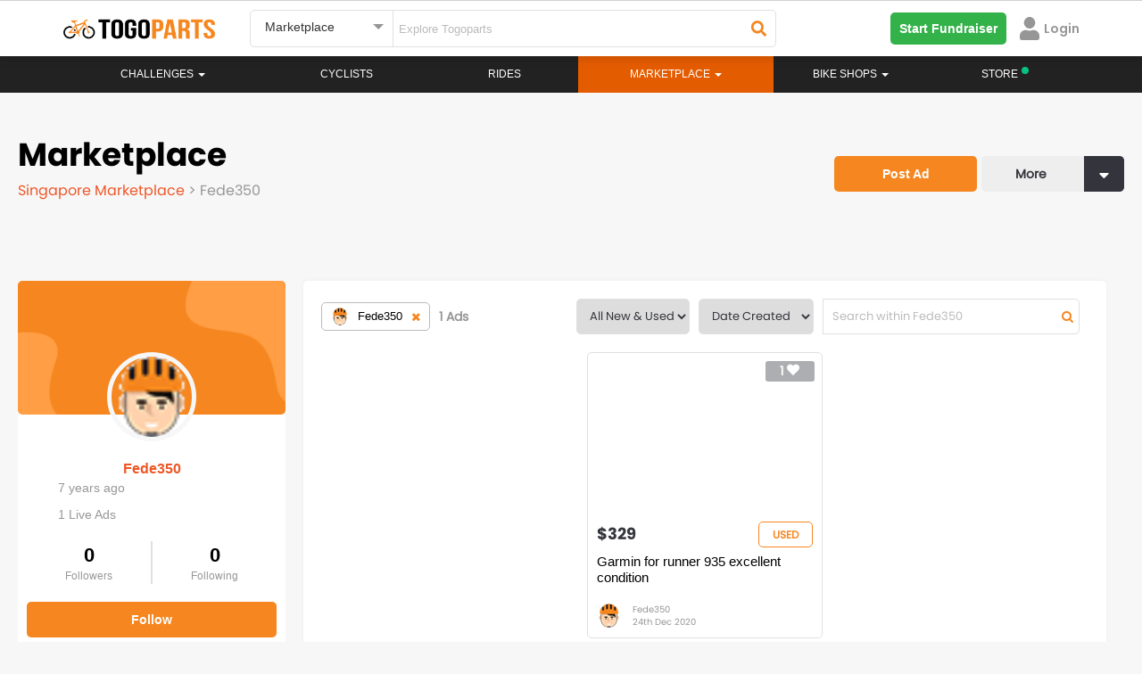

--- FILE ---
content_type: text/html; charset=UTF-8
request_url: https://www.togoparts.com/marketplace/profile/Fede350?item=new-used&uname=Fede350&sort=6
body_size: 34706
content:
<!DOCTYPE html>
    <html lang="en">
        <head>


        <title>Togoparts.com</title>
            <!-- Google Tag Manager -->
             <script>//(function(w,d,s,l,i){w[l]=w[l]||[];w[l].push({'gtm.start':
//             new Date().getTime(),event:'gtm.js'});var f=d.getElementsByTagName(s)[0],
//             j=d.createElement(s),dl=l!='dataLayer'?'&l='+l:'';j.async=true;j.src=
//             'https://www.googletagmanager.com/gtm.js?id='+i+dl;f.parentNode.insertBefore(j,f);
//             })(window,document,'script','dataLayer','GTM-PP974FW');</script>
            <!-- End Google Tag Manager -->
                <meta http-equiv="X-UA-Compatible" content="IE=edge">
    <!--<meta http-equiv="Content-Type" content="text/html; charset=iso-8859-1">-->
    <meta http-equiv="Content-Type" content="text/html; charset=UTF-8">
    <meta charset="UTF-8">

    <meta name="description" content="Togoparts Singapore Marketplace is an online platform to sell, buy, and trade everything cycling-related! Post your gears and gadgets in a matter of minutes and reach thousands of your riding community in Singapore."/>
    <meta id="ogdesc" property="og:description"   content="Togoparts Singapore Marketplace is an online platform to sell, buy, and trade everything cycling-related! Post your gears and gadgets in a matter of minutes and reach thousands of your riding community in Singapore." />

    <title>Fede350 | Singapore Cycling Marketplace - Buy Sell and trade cycling related items | Togoparts</title>
    <meta property="og:title" content="Fede350 | Singapore Cycling Marketplace - Buy Sell and trade cycling related items | Togoparts" />
    <meta property="og:type"  content="website" />
    <link rel="canonical" href="https://www.togoparts.com/marketplace/browse" />
    <meta property="og:url" content="https://www.togoparts.com/marketplace/browse"/>

    <meta property="og:image" content="https://www.togoparts.com/marketplace/images/browse-fb.png?t=151" />

    <meta name="author" content="togoparts.com"/>
    <META NAME="COPYRIGHT" CONTENT="Copyright &copy; 2026 Togoparts.com All Rights Reserved.">
    <link rel="apple-touch-icon" sizes="57x57" href="https://www.togoparts.com/apple-touch-icon-57x57.png">
    <link rel="apple-touch-icon" sizes="114x114" href="https://www.togoparts.com/apple-touch-icon-114x114.png">
    <link rel="apple-touch-icon" sizes="72x72" href="https://www.togoparts.com/apple-touch-icon-72x72.png">
    <link rel="apple-touch-icon" sizes="144x144" href="https://www.togoparts.com/apple-touch-icon-144x144.png">
    <link rel="apple-touch-icon" sizes="60x60" href="https://www.togoparts.com/apple-touch-icon-60x60.png">
    <link rel="apple-touch-icon" sizes="120x120" href="https://www.togoparts.com/apple-touch-icon-120x120.png">
    <link rel="apple-touch-icon" sizes="76x76" href="https://www.togoparts.com/apple-touch-icon-76x76.png">
    <link rel="apple-touch-icon" sizes="152x152" href="https://www.togoparts.com/apple-touch-icon-152x152.png">
    <link rel="icon" type="image/png" href="https://www.togoparts.com/favicon-196x196.png" sizes="196x196">
    <link rel="icon" type="image/png" href="https://www.togoparts.com/favicon-160x160.png" sizes="160x160">
    <link rel="icon" type="image/png" href="https://www.togoparts.com/favicon-96x96.png" sizes="96x96">
    <link rel="icon" type="image/png" href="https://www.togoparts.com/favicon-16x16.png" sizes="16x16">
    <link rel="icon" type="image/png" href="https://www.togoparts.com/favicon-32x32.png" sizes="32x32">
    <meta name="msapplication-TileColor" content="#ffc40d">
    <meta name="msapplication-TileImage" content="https://www.togoparts.com/mstile-144x144.png">

    <link href='https://fonts.googleapis.com/css?family=Marck+Script' rel='stylesheet' type='text/css' media="print" onload="this.media='all'">

    <link href="https://fonts.googleapis.com/css?family=Scada" rel="stylesheet" type="text/css"  media="print" onload="this.media='all'"/>
    <link href="/assets/libs/bootstrap/css/bootstrap.css?t=453" rel="stylesheet" type="text/css" />

    <link href="/assets/libs/jasny-bootstrap/css/jasny-bootstrap.css" rel="stylesheet" type="text/css" media="screen" />
    <link href="/assets/libs/bootstrap-datepicker/css/bootstrap-datepicker.min.css" rel="stylesheet" type="text/css" media="print" onload="this.media='all'" />
    <link href="/assets/libs/typeahead/typeaheadjs.css" rel="stylesheet" type="text/css" media="print" onload="this.media='all'" />

    <link href="/assets/css/base.css?v=1644918710" rel="stylesheet" type="text/css" />
    <link href="/assets/libs/slick/slick.css" rel="stylesheet" type="text/css" media="print" onload="this.media='all'" />
    <link href="/assets/libs/qtip/css/jquery.qtip.min.css" media="print" onload="this.media='all'" rel="stylesheet" type="text/css" />
    <link rel="stylesheet" type="text/css" href="/assets/libs/slick/slick-theme.css" media="print" onload="this.media='all'"/>
    <link href="/assets/icomoon-post-ad/style.css" rel="stylesheet" type="text/css"  media="print" onload="this.media='all'"/>
    <link rel="stylesheet" href="/assets/css/font-awesome.min.css" media="print" onload="this.media='all'">
    <link href="/assets/css/desktop.css?v=1603174304" rel="stylesheet" type="text/css" media="print" onload="this.media='all'"/>
    <link href="/assets/libs/fancybox/jquery.fancybox.css?v=2.1.5" rel="stylesheet" type="text/css" media="print" onload="this.media='all'"/>

    <script type="text/javascript" src="https://www.togoparts.com/common/js/lazysize.min.js?v=1769213808" defer async> </script>

    <script type="text/javascript" src="/assets/js/jquery-1.11.2.min.js"></script>
    <script type="text/javascript" src="/assets/libs/bootstrap/js/bootstrap.min.js"></script>
    <script type="text/javascript" src="/assets/libs/jasny-bootstrap/js/jasny-bootstrap.js" defer></script>
    <script type="text/javascript" src="/assets/libs/bootstrap-datepicker/js/bootstrap-datepicker.min.js" defer async></script>
    <script type="text/javascript" src="/assets/js/jquery-validate-1.11.1.min.js"></script>
    <script type="text/javascript" src="/assets/libs/slick/slick.min.js"></script>
    <script type="text/javascript" src="/assets/libs/qtip/js/jquery.qtip.min.js"></script>

    <script type="text/javascript" src="https://www.togoparts.com/common/js/togo_crucial.js?v=1630640970"> </script>
    <script type="text/javascript" src="/assets/libs/masonry/masonry.pkgd.min.js" defer async></script>
    <script type="text/javascript" src="/assets/libs/imagesloaded//imagesloaded.pkgd.min.js" defer async></script>
    <script type="text/javascript" src="/assets/libs/fancybox/jquery.fancybox.pack.js?v=2.1.5" defer async></script>
    <script type="text/javascript" src="/assets/libs/typeahead/typeahead.bundle.js" defer async></script>


    <script type='text/javascript'>
        (function() {
            var useSSL = 'https:' == document.location.protocol;
            var src = (useSSL ? 'https:' : 'http:') +
                '//www.googletagservices.com/tag/js/gpt.js';
            document.write('<scr' + 'ipt src="' + src + '"></scr' + 'ipt>');
        })();
        console.log("Checking the header");
    </script>


    <script type='text/javascript'>
        googletag.cmd.push(function() {
                        googletag.defineSlot('/4689451/Leaderboard-ROS', [[728, 90], [970, 250]], 'div-gpt-ad-1348469851754-0').addService(googletag.pubads());
                        googletag.defineSlot('/4689451/Medium-Rect', [[300, 600], [300, 250]], 'div-gpt-ad-1348483810325-0').addService(googletag.pubads());
//my marketplace banner dadaw
            googletag.defineSlot('/4689451/Medium-Rect-Listings', [[300, 600], [300, 250]], 'div-gpt-ad-1348483810325-btm').addService(googletag.pubads());
            googletag.defineSlot('/4689451/Medium-Rect', [[300, 600], [300, 250]], 'div-gpt-ad-1348483810325-mobile').addService(googletag.pubads());
            googletag.defineSlot('/4689451/Medium-Rect-Listings', [[300, 600], [300, 250]], 'div-gpt-ad-1348483810325-listing-mobile').addService(googletag.pubads());
                                    googletag.defineOutOfPageSlot('/4689451/Sitetakeover-ROS', 'div-gpt-ad-1470911653225-0').addService(googletag.pubads());
                                                googletag.defineSlot('/4689451/Catfish1x1', [1, 1], 'div-gpt-ad-1464229009563-0').addService(googletag.pubads());
            googletag.defineSlot('/4689451/Catfish1140x100', [1140, 100], 'div-gpt-ad-1464690435848-0').addService(googletag.pubads());
            googletag.defineSlot('/4689451/Catfish1x1login', [1, 1], 'div-gpt-ad-1464691661315-0').addService(googletag.pubads());
            googletag.defineSlot('/4689451/Sitetakeover-ROS-Page', [700, 500], 'div-gpt-ad-1466053059663-0').addService(googletag.pubads());
            googletag.defineSlot('/4689451/MY-Catfish-1140x150', [1140, 150], 'div-gpt-ad-1477657580234-0').addService(googletag.pubads());
            googletag.defineSlot('/4689451/Catfish1140x150', [1140, 150], 'div-gpt-ad-1479357983228-0').addService(googletag.pubads());
                        googletag.pubads().enableSyncRendering();
            googletag.pubads().enableSingleRequest();
            googletag.enableServices();
        });
    </script>
            <link rel="stylesheet" href="/assets/css/font-awesome.min.css" media="print" onload="this.media='all'">
            <link rel="stylesheet" href="/assets/css/fonts.css?t=1611746020" media="print" onload="this.media='all'">

            <link rel="stylesheet" href="https://www.togoparts.com/common/styles/fwk.css?t=1663845091">
            <link rel="stylesheet" href="https://www.togoparts.com/challenges/togo517/assets/css/achievement.css" media="print" onload="this.media='all'" Async>
            <link rel="stylesheet" href="https://www.togoparts.com/challenges/togo1117/assets/css/togohalf-achievement2.css" media="print" onload="this.media='all'" Async>
            <script src="https://kit.fontawesome.com/de880bdcda.js" crossorigin="anonymous" defer></script>
            <script type="text/javascript" src="https://www.togoparts.com/common/js/simplePagination.js" defer></script>

            <link rel="stylesheet" type="text/css" href="https://www.togoparts.com/marketplace/css/mads.css?t=1619688395" media="print" Async onload="this.media='all'">

            <meta property="og:image:width" content="600">
            <script type="text/javascript">
                var absolute_dir = '/var/www/togoparts';
                var absolute_path = 'https://www.togoparts.com';
            </script>
            <link rel="stylesheet" type="text/css" href="https://www.togoparts.com/common/styles/header_style.css?t=1740058195">
            <style>
                .disabled_whiteLabel {
                    color: #979797 !important;
                    cursor: not-allowed;
                }
                .nav-justified > li > a.whitelabel_dis-tooltip.disabled_whiteLabel:hover {
                    background-color: transparent !important;
                }

                .nvIcnWrp .btn-group > .btn:first-child {
                    display: flex !important;
                    justify-content: center !important;
                    align-items: center !important;
                }
                /* Below code is for Checking if the user is view from WebView  #login-modal, .modal-backdrop, */
                
                            </style> 
          
            <script src="https://cdn.jsdelivr.net/npm/@floating-ui/core@1.6.9"></script>
            <script src="https://cdn.jsdelivr.net/npm/@floating-ui/dom@1.6.13"></script>

            <!-- <script src="https://accounts.google.com/gsi/client" defer async></script> -->

            
        </head>
        <body data-rns="" style="max-height: min-content !important;">
            <!-- Google Tag Manager (noscript) -->
            <noscript><iframe src="https://www.googletagmanager.com/ns.html?id=GTM-PP974FW"
            height="0" width="0" style="display:none;visibility:hidden"></iframe></noscript>
            <!-- End Google Tag Manager (noscript) -->

                                    <div class="wfull dispflex fdcol topStickyBCtr">
                  
                        
                        
                                            </div>
                     
                    <style>
                        #ridePr {
                            margin-top: 0px;
                        }
                        .topStickyBCtr {
                            margin-top: 0px !important;
                            position: absolute;
                        }

                        @media(max-width: 767px) {
                            .topStickyBCtr {
                                top: 63px !important;
                            }
                            #ridePr {
                                margin-top: 20px;
                            }
                        }
                    </style>
                                        <div id="loadingDiv">
                <div class="spinner">
                  <div class="bounce1"></div>
                  <div class="bounce2"></div>
                  <div class="bounce3"></div>
                </div>
            </div>
            <div class="errModal pfixed mcenter aleft aright dispflex fpoppins jcenter acenter" style="display: none;">
                <div id="closeErrModal" class="pabsolute">
                    <i class="fa fa-close"></i>
                </div>
                <div class="errModalContent">
                    <p></p>
<!--                    <p>This is a test message</p>-->
                </div>
            </div>
          
            
    <link rel="stylesheet" href="/assets/css/prettyPhoto.css" media="print" onload="this.media='all'">
    <link rel="stylesheet" href="/assets/css/magnific-popup.css" media="print" onload="this.media='all'">
    <link rel="stylesheet" href="/common/styles/togo.css?t=1740136231">
    
    <script src="https://kit.fontawesome.com/de880bdcda.js" crossorigin="anonymous" defer></script>
    <script type="text/javascript" src="https://www.togoparts.com/assets/js/aop100__comm.js?t=1643649218" async></script>
    
    <!-- Google SSO -->
    <meta name="google-signin-client_id" content="933403144513-unvm43iqj04jknstl12juc6ce75iajv2.apps.googleusercontent.com">
  
    <script src="https://apis.google.com/js/api:client.js" defer></script>
    <script src="https://apis.google.com/js/platform.js" async defer></script>
    
    <!-- Apple SSO -->
    <script type="text/javascript" src="https://appleid.cdn-apple.com/appleauth/static/jsapi/appleid/1/en_US/appleid.auth.js" async defer></script>
            
            <style type="text/css">

        .hdrSrpSlect {
          position: relative;
          font-family: Arial;
        }

        .hdrSrpSlect select {
          display: none;
        }

        .select-selected {
          background-color: #fff;
        }

        .select-selected:after {
          position: absolute;
          content: "";
          top: 15px;
          right: 10px;
          width: 0;
          height: 0;
          border: 6px solid transparent;
          border-color: #969696 transparent transparent transparent;
        }

        .select-selected.select-arrow-active:after {
          border-color: transparent transparent #969696 transparent;
          top: 8px;
        }

        .select-items div,.select-selected, .dropdown-menu>li>a {
          color: #333;
          padding: 8px 16px;
          border-color: transparent transparent rgba(0, 0, 0, 0.1) transparent;
          cursor: pointer;
          font-family: 'arial';
          border-radius: 5px;
        }

        .select-items {
          position: absolute;
          background-color: #F2F2F2;
          top: 100%;
          left: 0;
          right: 0;
          z-index: 99999999;
          box-shadow: 0px 4px 10px rgb(0 0 0 / 10%);
        }

        .select-hide {
          display: none;
        }

        .select-items div:hover, .same-as-selected, .dropdown-menu>li>a:hover {
          background-color: #F2F2F2;
        }

        .select-items div, .dropdown-menu>li>a {
            padding: 15px;
            border-bottom: 1px solid #F2F2F2;
            background: #fff;
            border-radius: 0px;
        }
        #country_dropdown {
          padding: 0;
          margin-top: 10px;
          z-index: 99999999;
        }
        #topWhiteNavBar, #cbnewheader {
          border-radius: 0px !important;
        }
        @media(max-width:1024px){
            .nav-justified > li.store-desktop-v{
                display:none;
            }
        }
    </style>

    <style media="screen">
  #notFMdL {
    width: 500px;
    /* min-height: 695px; */
    /* background: #fff; */
    display: none;
    padding-right: 0px !important;
    margin: 20px auto;
    border-radius: 5px;
    position: fixed;
  }
  #nTfMlClose {
    position: absolute;
    right: 10px;
    top: 10px;
    width: 20px;
    height: 20px;
    border-radius: 50%;
    background: #fff;
    text-align: center;
    cursor: pointer;
      z-index: 9999;
  }
  .mdSbTle {
      font-size: 24px !important;
      line-height: 1.25em;
      margin-bottom: 1em;
  }
  #nTfMlClose svg {
    width: 10px;
    margin-top: 3px;
  }
  @media screen and ( max-height: 600px ){
    .moDalCvr {
        /*height: 410px !important;*/
        /*height: 250px !important;*/
    }
  }
</style>

<div id="notFMdL"  class="modal fade" role="dialog" style="">
<!--<div id="notFMdL"  class="modal fade" role="dialog" style="max-height: 550px">-->
  <input type="hidden" id="ntFmDL" value="0">
  <span class="closeNotifModal" id="nTfMlClose"><svg aria-hidden="true" focusable="false" data-prefix="fas" data-icon="times" class="svg-inline--fa fa-times fa-w-11" role="img" xmlns="http://www.w3.org/2000/svg" viewBox="0 0 352 512"><path fill="#222222" d="M242.72 256l100.07-100.07c12.28-12.28 12.28-32.19 0-44.48l-22.24-22.24c-12.28-12.28-32.19-12.28-44.48 0L176 189.28 75.93 89.21c-12.28-12.28-32.19-12.28-44.48 0L9.21 111.45c-12.28 12.28-12.28 32.19 0 44.48L109.28 256 9.21 356.07c-12.28 12.28-12.28 32.19 0 44.48l22.24 22.24c12.28 12.28 32.2 12.28 44.48 0L176 322.72l100.07 100.07c12.28 12.28 32.2 12.28 44.48 0l22.24-22.24c12.28-12.28 12.28-32.19 0-44.48L242.72 256z"></path></svg></span>
  <div class="wfull dispflex fdcol" style="border-radius:5px;background:#fff;">
    <div class="wfull moDalCvr prelative dispflex jcenter">
<!--    <div class="wfull moDalCvr prelative dispflex jcenter" style="height:300px;background:url(/marketplace/images/p_bike.png);background-repeat:no-repeat;background-size:cover;">-->
        <img src="/marketplace/images/p_bike.png" alt="" style="width: 100%;" id="notifIconBackground">
        <div class="pabsolute abottom-30 bordercircular bgpcenter bgnrp bgf2 bgwhite" id="notifIconB" style="background-image:url('https://www.togoparts.com/notifMod/images/icons/def_notif.png');width:80px;height:80px;background-size:50px;background-color: #fff;">
        
        </div>
        <a href="#" target="_blank" id="notShrFbBtn" class="pabsolute aright10 abottom10"><img src="https://www.togoparts.com/images/122020/fbShare.png"></a>
    </div>
    <div class="wfull dispflex pd20 fdcol tcenter mrgtop20">
      <!-- <p class="fpoppins-bold mdTitle" style="font-size:24px;color:#DE2938;">Delete Ad</p> -->
<!--      <p class="fpoppins-bold mdSbTle" style="font-size:36px;color:#34353C;" id="mDalTitle">Do you want to <br> delete this Ad ?</p>-->
<!--      <p class="" style="font-size: 14px;color:#979797;font-family:Arial;" id="mDlDescript">Deleting this Ad will remove it from the Marketplace. <br>Upgrade your Ad to get more buyers!</p>-->
        <p class="fpoppins-bold mdSbTle" style="font-size:36px;color:#34353C;" id="mDalTitle"></p>
        <p class="" style="font-size: 14px;color:#979797;font-family:Arial;" id="mDlDescript"></p>
      <div class="wfull dispflex fdrow jcenter acenter notFMdLBtn">
        <a href="#" class="w50 tcenter fpoppins primTgpButtons closeNotifModal" target="_blank" id="scndBtn" style="color: #F6861F;background:#FFFFFF;border: 1px solid #F6861F">Cancel</a>
        <a href="#" class="w50 tcenter fpoppins primTgpButtons" id="prmBtn" target="_blank" style="color: #fff;background:#F6861F;">Confirm</a>
      </div>
    </div>
  </div>
</div>

<script>

  $(document).ready(function(){
    // Notification Modal

      // var notfiMdl = new URLSearchParams(window.location.search);
    $(document).on('click','.notDDet',function(e){
       e.preventDefault();
       e.stopPropagation();

        let title = $(this).attr("data-title");

        // ga('send', {
        //     hitType: 'event',
        //     eventCategory: 'Notification',
        //     eventAction: 'NotificationOpened',
        //     eventLabel: title
        // });

         // console.log("SAMe");
      let isDrop = $(this).hasClass('nFtDrps');
       let furl = $(this).attr("data-type-furl");
       let surl = $(this).attr("data-type-surl");
       let dhref = $(this).attr('data-href');
       let Buttns = $(this).attr('data-button');

       let nTif = $(this).attr('data-ntif');
       let usrSession = $(this).attr('data-ntifses');

       if(dhref == ''){
          let fdata = new FormData();
          fdata.append('action','getModalData');
          fdata.append('notifId', nTif);
          fdata.append('user_id', usrSession);
          sendajaxrequest('getModalData',fdata,'users');
          setTimeout(function(){$("#notFMdL").modal('show');}, 1000);
       }else{
         if(dhref == ''){return false;}
         window.open(dhref,'_blank');
       }

       let fdata = new FormData();
       fdata.append('action','readNotifications');
       fdata.append('notifId', nTif);
       fdata.append('user_id', usrSession);
       sendajaxrequest('readNotifications',fdata,'users');

       if(isDrop){
           // $(".notifContainer").slideDown(250);
           // $('body').css("overflow","hidden");
       }

        return false;
    });

    // $('body').click(function(e){
    $('.closeNotifModal').click(function(e){

        // $(".notifContainer").slideUp(250);
        $('body').css("overflow","auto");
        $("#notFMdL").modal('hide');
    });
  })
</script>
<style media="screen">
  #notifHideMdL {
    width: 500px;
    /* min-height: 365px; */
    display: none;
    padding-right: 0px !important;
    margin: 100px auto;
    border-radius: 5px;
    position: fixed;
  }
  #notifHideMdLClose {
    position: absolute;
    right: 10px;
    top: 10px;
    width: 20px;
    height: 20px;
    border-radius: 50%;
    background: #fff;
    text-align: center;
    cursor: pointer;
    border: 1px solid #F5F5F5;
  }
  #notifHideMdLClose svg {
    width: 10px;
    margin-top: 3px;
  }
</style>

<div id="notifHideMdL"  class="modal fade" role="dialog">
  <span id="notifHideMdLClose"><svg aria-hidden="true" focusable="false" data-prefix="fas" data-icon="times" class="svg-inline--fa fa-times fa-w-11" role="img" xmlns="http://www.w3.org/2000/svg" viewBox="0 0 352 512"><path fill="#222222" d="M242.72 256l100.07-100.07c12.28-12.28 12.28-32.19 0-44.48l-22.24-22.24c-12.28-12.28-32.19-12.28-44.48 0L176 189.28 75.93 89.21c-12.28-12.28-32.19-12.28-44.48 0L9.21 111.45c-12.28 12.28-12.28 32.19 0 44.48L109.28 256 9.21 356.07c-12.28 12.28-12.28 32.19 0 44.48l22.24 22.24c12.28 12.28 32.2 12.28 44.48 0L176 322.72l100.07 100.07c12.28 12.28 32.2 12.28 44.48 0l22.24-22.24c12.28-12.28 12.28-32.19 0-44.48L242.72 256z"></path></svg></span>
  <div class="wfull dispflex fdcol" style="border-radius:5px;background:#fff;">
    <div class="wfull dispflex pd20 fdcol tcenter">
      <input type="hidden" id="notifPermDelVal" value="0">
      <!-- <p class="fpoppins-bold mdTitle" style="font-size:24px;color:#DE2938;">Permanently Delete </p> -->
      <p class="fpoppins-bold mdSbTle" style="font-size:36px;color:#34353C;">Do you want to<br>permanently delete<br>this Notification?</p>
      <p class="" style="font-size: 14px;color:#979797;font-family:Arial;">Permanently deleting this Notification will remove it from the Notification listing.</p>
      <div class="wfull dispflex fdrow jspacebetween acenter notifHideMdLBt">
        <a href="#" class="w50 tcenter fpoppins mangBtn" id="notifPermDelCnfrm" style="color: #fff;background:#F6861F;margin-top:40px;margin-right:5px;">Confirm</a>
        <a href="#" class="w50 tcenter fpoppins mangBtn notifHideMdLClose" style="color: #F6861F;background:#FFFFFF;margin-top:40px;margin-left: 5px;border: 1px solid #F6861F">Cancel</a>
      </div>
    </div>
  </div>
</div>

<script>

  $(document).ready(function(){
    // Delete notification Modal
    $(document).on('click','.dLNtf',function(e){
        e.stopPropagation();
        let nTif = $(this).attr("data-val");
        if(nTif <= 0){
            return false;
        }
        $("#notifPermDelVal").val(nTif);
        $("#notifHideMdL").modal('show');
        return false;
    });
    $(".notifHideMdLClose, #notifHideMdLClose").on('click',function(){
        $("#adsPermDelVal").val(0);
        $("#notifHideMdL").modal('hide');
        return false;
    });

    $("#notifPermDelCnfrm").on('click',function(){
      var nTif = parseInt($("#notifPermDelVal").val());
      if(nTif <= 0){
          return false;
      }

      let fdata = new FormData();
      $(".nTfItm_"+nTif).remove();

      fdata.append('action','deleteNotification');
      fdata.append('notificationId', nTif);
      sendajaxrequest('deleteNotification',fdata,'users');
      // $("#adsPermDelVal").val(0);
      $("#notifHideMdL").modal('hide');
    })

  })
</script>
    <!-- BANNER  -->
    <script type="text/javascript">
    var absolute_path = 'https://www.togoparts.com';
     var __001l20__001 = false;
     var __031l24__002 = false;
        </script>

    
    <nav class="white-nav navbar no-margin radius-0 border-top stickyHeader check" id="topWhiteNavBar">
        <div class="container hdrRvmpWrp" >
            <!--<audio style="display:none" id="notifAudio" src="../../assets/audio/notification.mp3" autoplay></audio>-->
                  
            <div id="wrapper" class="row-offcanvas-right row-offcanvas visible-xs" style="display: none !important;">
                <div class="container">
                    <div id="searchbar" class="row">
                        
                        <form action="/pages/index.php" method="post" class="form-horizontal" role="form">
                            <div class="col-sm-5 col-xs-12">
                                <div><input type="text" name="main-search-text" value="" class="main-search-text form-control " placeholder="Search"></div>
                            </div>
                            <div class="col-sm-3 col-xs-12">
                                <div><select class="main-search-cat form-control" name="top-search-cat">
                                    <option value="">All Pages</option>
                                    <option value="articles">Magazine</option>
                                                                        <option value="rides">Rides</option>
                                                                        <option value="mp" selected="selected">Marketplace</option>
                                </select></div>
                            </div>
                            <div class="col-sm-2 col-xs-12">
                                <div><button type="submit" class="main-search btn-block btn btn-primary input-md" style="margin-left: -4px;"><span class="glyphicon glyphicon-search"></span> Search</button></div>
                            </div>
                            <div class="col-sm-2 col-xs-12 hidden-xs">
                                <a class="btn btn-post-ads btn-block" href="https://www.togoparts.com/marketplace/create"><span class="glyphicon glyphicon-camera"></span> Post an Ad</a>
                            </div>
                        </form>
                        
                    </div>
                </div>
                <div class="navbar-wrapper">
                    <div id="custom-bootstrap-menu" class="navbar navbar-default affix-top navbar-fixed-top" role="navigation">
                        <div class="container">
                                
                                <div class="navbar-header visible-xs">
                                        <a class="navbar-brand" href="https://www.togoparts.com/pages/index.php"><img src="//www.togoparts.com/images/common/header/tgp-logo.png" alt="Togoparts.com"></a>

                                        <div class="btn-group navbar-buttons pull-right" role="group" aria-label="...">

                                        <!--<button type="button" class="btn search-toggle btn-default"><i class="glyphicon glyphicon-comment"></i></button>-->
                                        <a href="https://www.togoparts.com/pm/messages.php"
                                        class="togomob-messagebtn btn-inverse btn btn-link btn-sm" title="Messages">
                                        <i class="glyphicon glyphicon-comment"></i>
                                        <span class="indicator hidden"></span></a>

                                                                                                                                                                <button type="button" class="navbar-toggle togonavbar-toggle" data-toggle="offcanvas"><span class="sr-only">Toggle navigation</span><span class="icon-bar bar1"></span><span class="icon-bar bar2"></span><span class="icon-bar bar3"></span>
                                    </button>
                                    </div>
                                </div>
                                                                <div class="sidebar-offcanvas">
                                    <div class="off-canvas-container">
                                        <div class="media oc-user visible-xs">
                                            
                                                                                        
                                            
                                            
                                            
                                                <div class="oc-item marginBtm marginTop"><a href="https://www.togoparts.com/members/login.php?cb=https%3A%2F%2Fwww.togoparts.com%2Fmarketplace%2Fprofile%2FFede350" id="loginbtn" ><i class="glyphicon glyphicon-log-in marginRight"></i>Login</a>
                                                &nbsp;&nbsp;&nbsp;
                                                <a href="https://www.togoparts.com/user/register" title="Signup"><i class="glyphicon glyphicon-pencil marginRight"></i>Signup</a></div>
                                                                                    </div>

                                        <div class="visible-xs oc-settings">
                                            <div class="oc-header"><a href="https://www.togoparts.com/events/">Challenges</a></div>
                                        </div>


                                        <div class="visible-xs oc-settings">
                                            <div class="oc-header"><a href="https://www.togoparts.com/challenges/togoride2021/welcome">#TOGORIDE2021</a></div>
                                            <div class="oc-item"><a href="https://www.togoparts.com/challenges/togoride2021/registration.php">Sign Up!</a></div>
                                            <div class="oc-item"><a href="https://www.togoparts.com/challenges/leaderboard2021">Leaderboard</a></div>
                                        </div>

                                            
                                        <ul class="nav navbar-nav mobile-menu">


                                                                                        

                                            <li>
                                                <a href="https://www.togoparts.com/bikeprofile/index.php">Rides</a>
                                            </li>
                                            

                                            <li class="dropdown ">
                                                <a class="dropdown-toggle disabled" href="https://www.togoparts.com/bikeshops/list_shops.php">
                                                    Bike Shops                                                </a>
                                                <a class="dropdown-toggle caret1" data-toggle="dropdown"><b class="caret"></b></a>
                                                <ul class="dropdown-menu no-curve-border link-force">
                                                                                                                                                                    <!--<li><a href="/bikeshops/list_shops.php">Singapore Bikeshops</a></li>-->
                                                        <!--<li><a href="/bikeshops/list_brands.php?scid=1&amp;country=SG">Singapore Bike Brands</a></li>-->
                                                    
                                                </ul>
                                            </li>
                                            

                                            <li>
                                                <a href="https://www.togoparts.com/magazine/">Magazine</a>
                                            </li>
                                                                                                                                    
                                                                                </ul>

                                     <div class="visible-xs oc-settings">
                                            <div class="oc-header"><a href="https://www.togoparts.com/marketplace/index.php">MARKETPLACE</a></div>
                                            <div class="oc-item"><a class="" href="https://www.togoparts.com/marketplace/manage-ads"><i class="glyphicon glyphicon-search"></i> Browse All</a></div>

                                            <div class="oc-item"><a class="" href="https://www.togoparts.com/marketplace/postad.php"><i class="glyphicon glyphicon-camera"></i> Post an Ad</a></div>

                                             <div class="oc-item"><a href="https://www.togoparts.com/marketplace/manageads.php" title="Manage Ads"><i class="glyphicon glyphicon-pencil"></i>&nbsp;Manage Ads </a></div>

                                            <div class="oc-item"><a href="https://www.togoparts.com/marketplace/shortlisted-ads.php" title="Shortlisted Ads"><i class="glyphicon glyphicon-heart"></i>&nbsp; Shortlisted Ads </a></div>

                                            <div class="oc-item"><a href="https://www.togoparts.com/marketplace/manage-ads/?users=following" title="Following Ads"><i class="icon2-users" aria-hidden="true"></i>&nbsp;Following Ads</a></div>

                                            <div class="oc-item"><a href="https://www.togoparts.com/members/add_credits.php"><i class="glyphicon glyphicon-usd" title="Buy T-Credits"></i>&nbsp;Buy Tcredits</a></div>
                                    </div>

                                        <div class="visible-xs oc-settings">
                                            <div class="oc-header"></div>
                                                                                         <div class="oc-item" style="position:relative;"><a href="https://www.togoparts.com/careers.php">Careers<img src="//www.togoparts.com/images/wearehiring2.gif" border="0" alt="We are hiring!" style="position: absolute; top: -5px;"></a></div>
                                            <div class="oc-item"><a href="https://docs.google.com/forms/d/e/1FAIpQLSep0JPX8N2-D4vfOHSouY8LYU1aIhH2svBRZQ0hZZgqYuXjTw/viewform">Advertise on Togoparts</a></div>
                                        </div>
                                    </div>
                                </div>
                        </div>
                    </div>
                </div>
            </div>
            
            <!-- =================== Header Menu For Mobile Start here ====================== -->

                <style>
    #mobileDrps {
        transition: all .2s ease-in-out !important;
    }

    @media(max-width: 768px) {
        .open>.dropdown-menu {
            left: -25px;
        }

        .ftcountryrp {
            align-items: start !important
        }
    }

    @media (max-width: 425px) {
        #drpSrchBtn {
            min-width: 125px;
        }
    }

    .svgMnu svg {
        /* margin-top: 4px; */
        cursor: pointer;
    }
</style>

<div class="wfull mHdrFrMobile" id="vrTpBrWrp">
    <div class="nwTpbr" id="tgoWrp">
        <a href="https://www.togoparts.com">
            <img id="nvBrLgo" src="https://www.togoparts.com/assets/images/h_togoparts.png" alt="togoparts Logo">
        </a>
    </div>
    <div class="nwTpbr dispflex fdrow" style="justify-content: flex-end;align-items: center;">
        <div class="nvIcnWrp" data-type="#desktopSearchForm" style="display: none;">
            <!-- <span class="ntfCont"></span> -->
            <i class="fas fa-times" id="searchTimes" style="display: none;"></i>
            <i class="fas fa-search" id="searchGlass"></i>
        </div>
                <!-- <div class="nvIcnWrp" data-href="https://store.togoparts.com" style="margin-right: 0">
            <span>
                <img src="https://www.togoparts.com/web/assets/images/store/bag.svg" style="width:20px;">
            </span>
            <sup style="left:-5px;top:-4px;"><span style="width:8px;height:8px;display:inline-block;background-color: #06C281;border-radius:50%;"></span></sup>
        </div> -->
                                
        <div class="nvIcnWrp" id="hambrgerMnu" onclick="shownavmenu()">
            <div class="wrpIcnD elVrtCenter">
                <i class="fa fa-bars"></i>
                            </div>
        </div>
                    <div class="p-1 accMenuItm" data-href="https://www.togoparts.com/members/login.php?cb=https%3A%2F%2Fwww.togoparts.com%2Fmarketplace%2Fprofile%2FFede350">
                <svg style="width: 20px; color: #969696;" aria-hidden="true" focusable="false" data-prefix="fas" data-icon="user" class="svg-inline--fa fa-user" role="img" xmlns="http://www.w3.org/2000/svg" viewBox="0 0 448 512">
                    <path fill="currentColor" d="M224 256c70.7 0 128-57.3 128-128S294.7 0 224 0 96 57.3 96 128s57.3 128 128 128zm89.6 32h-16.7c-22.2 10.2-46.9 16-72.9 16s-50.6-5.8-72.9-16h-16.7C60.2 288 0 348.2 0 422.4V464c0 26.5 21.5 48 48 48h352c26.5 0 48-21.5 48-48v-41.6c0-74.2-60.2-134.4-134.4-134.4z">
                    </path>
                </svg>
                <span style="margin-left: 5px !important; color: #969696;">Login</span>
            </div>
            </div>
</div>

<div class="wfull dispflex fdcol mBrmWrp" id="mobileDrps" style="height:0px;overflow: hidden;overflow-y: scroll;">
    <!-- Search Form -->
    <div class="wfull dispflex fdcol jleft acenter" id="mndDev" style="padding-bottom:65px;">
        <div class="wfull pdbtm30 pdtop30 jspacebetween dispflex fdrow jcenter acenter" style="padding-top: 10px;padding-bottom: 0px;margin-bottom: 15px;padding-right: 10px;padding-left: 10px;">
            <div class="wfull dispflex jcenter acenter nwTpbr" id="desktopSearchForm">
                <div class="tbrSrchWrp">
                    <div id="srbrCont">
                        <form role="search" action="/marketplace/profile/Fede350?item=new-used&uname=Fede350&sort=6" method="post" class="hdrSearchFrm">
                            <div id="drpSrchBtn" class="hdrSrpSlect" style="min-width: 135px;border-right: 1px solid #ccc;">
                                <select name="top-search-cat" id="" style="padding: 9px ​10px; !important;">
                                    <option value="" >All Pages</option>
                                                                            <option value="articles" >Magazine</option>
                                                                                                                <option value="mp" selected="selected">Marketplace</option>
                                </select>
                            </div>

                            <div id="srchFld">
                                <input type="text" id="srchVal" placeholder="Search" name="main-search-text" placeholder="" value="">
                                <i class="fas fa-search subDrpSearch"></i>
                            </div>

                        </form>
                    </div>
                </div>
            </div>
            <div class="dispflex jcenter acenter nvIcnWrp" id="mobileMenuFlg" style="position: relative;display: block;top: 0 !important;">
                <div class="btn-group">
                    <button type="button" class="btn btn-link btn-sm dropdown-toggle" data-toggle="dropdown" aria-haspopup="true" aria-expanded="false" style="padding: 10px 15px;">
                                                <img class="flgSes" src="/assets/images/sg.png" />
                        <span class="caret" style="margin-left: 10px;border-right: 5px solid transparent;border-left: 5px solid transparent;border-top: 5px dashed;"></span>
                        <!-- <i class="fas fa-search subDrpSearch"></i> -->
                    </button>
                    <ul class="dropdown-menu" role="menu" id="country_dropdown">
                        <li><a data-ccode="SG" href="#">Singapore</a></li>
                        <li><a data-ccode="MY" href="#">Malaysia</a></li>
                        <li><a data-ccode="ID" href="#">Indonesia</a></li>
                        <li><a data-ccode="PH" href="#">Philippines</a></li>
                    </ul>
                    <form id="country_form" method="POST" action="/marketplace/profile/Fede350?item=new-used&uname=Fede350&sort=6">
                        <input id="country_code" type="hidden" name="country_code" value="SG">
                    </form>
                </div>
            </div>
        </div>

        <div class="button-section" style="margin: 0 0 22px;width: 85%;">
            <a href="https://create.togoparts.com/" style="border-radius: 5px;padding: 10px;color: white;background: #33b249;font-weight: 500;font-size: 14px;border: none;display: block;width: 100%;text-align: center;">
                Start Fundraiser
            </a>
        </div>

        <!-- Account infor -->
        
            <div class="accNvDrpM prelative dispb" id="mBileAccDrp" style="position: relative;display: block;box-shadow: none;border-radius: 0;top: 0px !important;">
                <div class="dispflex fdcol">
                    <div class="dispflex jcenter acenter jspacebetween">
                        <h3 class="accDrpUsr">Account</h3>
                    </div>
                    <div class="dispflex fdcol" style="background-color: #fff;">
                        <div class="accMenuItm" data-href="https://www.togoparts.com/members/login.php?cb=https%3A%2F%2Fwww.togoparts.com%2Fmarketplace%2Fprofile%2FFede350">
                            <img class="menuItm" src="https://www.togoparts.com/assets/images/n_user.png">
                            <span>Login</span>
                        </div>
                        <div class="accMenuItm" data-href="https://forms.gle/9fVBAco4UgxyZYsn6" data-type="_blank">
                            <img class="menuItm" src="https://www.togoparts.com/assets/images/help.png">
                            <span>Get help</span>
                        </div>
                    </div>
                </div>
            </div>
        
        <!-- Site navigation -->
        <div class="wfull accNvDrpM prelative dispb" style="position: relative;display: block;box-shadow: none;border-radius: 0;top: 0px;">
            <div class="dispflex fdcol">
                <h3 class="accDrpUsr">TOGO</h3>
                <div class="dispflex fdcol" style="background-color: #fff;">
                    <div class="accMenuItm" data-href="https://www.togoparts.com/events/">
                        <img class="menuItm" src="https://www.togoparts.com/assets/images/header/challenges.png">
                        <span>Challenges</span>
                    </div>
                                        <div class="accMenuItm" data-href="https://www.togoparts.com/challenges/testimony">
                        <img class="menuItm" src="https://www.togoparts.com/assets/images/header/testimonial.png">
                        <span>Testimonials</span>
                    </div>
                                        <div class="accMenuItm" data-href="https://www.togoparts.com/bikeprofile/trides">
                        <img class="menuItm" src="https://www.togoparts.com/assets/images/header/rides.png">
                        <span>Rides</span>
                    </div>
                    <div class="accMenuItm" data-href="https://www.togoparts.com/marketplace/browse">
                        <img class="menuItm" src="https://www.togoparts.com/assets/images/header/marketplace.png">
                        <span>Marketplace</span>
                    </div>
                    <div class="accMenuItm" data-href="https://www.togoparts.com/bikeshops/list_shops.php">
                        <img class="menuItm" src="https://www.togoparts.com/assets/images/header/bikeshops.png">
                        <span>Bikeshops</span>
                    </div>
                    <div class="accMenuItm" data-href="https://www.togoparts.com/magazine/">
                        <img class="menuItm" src="https://www.togoparts.com/assets/images/header/magazine.png">
                        <span>Magazine</span>
                    </div>
                                <div class="accMenuItm" data-href="https://store.togoparts.com/">
                <svg xmlns="http://www.w3.org/2000/svg" width="16px" height="auto" viewBox="0 0 13 15" fill="none">
                    <path d="M10 5.125V4.25C10 2.33594 8.41406 0.75 6.5 0.75C4.55859 0.75 3 2.33594 3 4.25V5.125H0.375V12.5625C0.375 13.793 1.33203 14.75 2.5625 14.75H10.4375C11.6406 14.75 12.625 13.793 12.625 12.5625V5.125H10ZM4.75 4.25C4.75 3.29297 5.51562 2.5 6.5 2.5C7.45703 2.5 8.25 3.29297 8.25 4.25V5.125H4.75V4.25ZM9.125 7.53125C8.74219 7.53125 8.46875 7.25781 8.46875 6.875C8.46875 6.51953 8.74219 6.21875 9.125 6.21875C9.48047 6.21875 9.78125 6.51953 9.78125 6.875C9.78125 7.25781 9.48047 7.53125 9.125 7.53125ZM3.875 7.53125C3.49219 7.53125 3.21875 7.25781 3.21875 6.875C3.21875 6.51953 3.49219 6.21875 3.875 6.21875C4.23047 6.21875 4.53125 6.51953 4.53125 6.875C4.53125 7.25781 4.23047 7.53125 3.875 7.53125Z" fill="#c4c4c4" />
                </svg>
                <span>Store</span>
            </div>
            </div>
        </div>
    </div>
</div>
</div>
<div class="nvIcnWrp wfull notfDHrsWrpCnt" id="mBlfNtf" style="display:none;transition:none !important;">
    <div class="pabsolute dispflex fdcol notifContainer" id="notifContainer" style="transition:none !important;background: #fff;width: 100%;right: -10px;box-shadow: 0 4px 10px rgb(0 0 0/10%) !important;">
        <div class="wfull dispflex fdrow jspacebetween" style="padding: 10px;align-items: center;justify-content: space-between;border-top:1px solid #f2f2f2;">
            <p style="color: #979797 !important;margin-bottom: 0px;font-family: 'Roboto', sans-serif;" class="fsize14"><span class="totalNotification">0</span> new notifications</p>
            <p class="mdlLnk nMrkAll unReadNtfInf fsize14" style="color: #979797 !important;text-decoration: underline;margin-bottom: 0px;cursor: pointer;display: none !important;font-family: 'Roboto', sans-serif;">Mark all as read</p>
        </div>
        <div class="wfull dispflex fdcol pdbtm40 dropDownNotifContent" style="overflow: hidden;overflow-y: scroll;max-height: 500px;">

            <!-- =================== Dropdown Content Goes here ======================= -->
            <style>
	.mgntAds {
		display: flex !important;
		flex-direction: column !important;
	}
	.emptyLive svg {
		width: 50px;
	}
	.emptyCntW {
		align-items: center;
	    max-width: 295px;
	    text-align: center;
	    justify-content: center;
	    margin: 0 auto;
	    margin-bottom: 10px !important;
	    margin-top: 50px !important;
	}
	.dropDownNotifContent .emptyCntW {
		min-height: calc( 55vh - 300px) !important;
	}
</style>
<div class="wfull dispflex fdcol emptyCntW mrgtop50" style="min-height: calc( 100vh - 300px );display:none;">
	<span class="emptyLive mrgbtm10">
    <svg id="srNtfS" width="60" height="48" viewBox="0 0 60 48" fill="none" xmlns="http://www.w3.org/2000/svg"><path d="M9.9375 16.0312L14.625 14.0625C14.8125 13.9688 14.9062 13.7812 14.9062 13.5C14.9062 13.3125 14.8125 13.125 14.625 12.9375L9.9375 11.0625L8.0625 6.375C7.875 6.1875 7.6875 6 7.5 6C7.21875 6 7.03125 6.1875 6.9375 6.375L4.96875 11.0625L0.28125 12.9375C0.09375 13.125 0 13.3125 0 13.5C0 13.7812 0.09375 13.9688 0.28125 14.0625L4.96875 16.0312L6.9375 20.7188C7.03125 20.9062 7.21875 21 7.40625 21C7.6875 21 7.875 20.9062 7.96875 20.7188L9.9375 16.0312ZM44.1562 43.875L44.0625 43.7812H43.9688C42.75 43.2188 42 42 42 40.5C42 39.0938 42.75 37.875 43.9688 37.3125L44.0625 37.2188H44.1562L47.625 35.7188L49.125 32.25V32.1562L49.2188 32.0625C49.5938 31.3125 50.1562 30.75 50.9062 30.4688C50.9062 30.2812 50.9062 30.1875 51 30.0938V13.5C51 11.9062 49.5938 10.5 48 10.5C46.3125 10.5 45 11.9062 45 13.5V20.25C45 20.7188 44.625 21 44.25 21H42.75C42.2812 21 42 20.7188 42 20.25V6C42 4.40625 40.5938 3 39 3C37.3125 3 36 4.40625 36 6V20.25C36 20.7188 35.625 21 35.25 21H33.75C33.2812 21 33 20.7188 33 20.25V3C33 1.40625 31.5938 0 30 0C28.3125 0 27 1.40625 27 3V20.25C27 20.7188 26.625 21 26.25 21H24.75C24.2812 21 24 20.7188 24 20.25V6C24 4.40625 22.5938 3 21 3C19.3125 3 18 4.40625 18 6V28.5938L15.75 25.5938C15.0938 24.6562 13.9688 24.0938 12.75 24.0938C10.5938 24.0938 9 25.6875 9 27.8438C9 28.5938 9.1875 29.3438 9.65625 30L21.4688 46.2188C22.3125 47.3438 23.625 48 25.125 48H43.5938C45.375 48 46.9688 46.9688 47.625 45.375L44.1562 43.875ZM32.7188 31.875L30 33L28.7812 35.8125C28.6875 36 28.5938 36 28.5 36C28.3125 36 28.2188 36 28.125 35.8125L27 33L24.1875 31.875C24 31.7812 23.9062 31.6875 23.9062 31.5C23.9062 31.4062 24 31.3125 24.1875 31.2188L27 30L28.125 27.2812C28.2188 27.0938 28.3125 27 28.4062 27C28.5938 27 28.6875 27.0938 28.7812 27.2812L30 30L32.7188 31.2188C32.9062 31.3125 33 31.4062 33 31.5C33 31.6875 32.9062 31.7812 32.7188 31.875ZM60 40.5C59.9062 40.3125 59.8125 40.125 59.625 39.9375L54.9375 38.0625L53.0625 33.375C52.875 33.1875 52.6875 33 52.5 33C52.2188 33 52.0312 33.1875 51.9375 33.375L49.9688 38.0625L45.2812 39.9375C45.0938 40.125 45 40.3125 45 40.5C45 40.7812 45.0938 40.9688 45.2812 41.0625L49.9688 43.0312L51.9375 47.7188C52.0312 47.9062 52.2188 48 52.4062 48C52.6875 48 52.875 47.9062 52.9688 47.7188L54.9375 43.0312L59.625 41.0625C59.8125 40.9688 59.9062 40.7812 59.9062 40.5H60Z" fill="#BBBBBB" id="nTfS_icnd"/></svg>
	</span>

	<p class="margin0 mrgbtm10 fweightbold fsize14" style="margin-bottom: 10px;color:#979797;">You are all caught up with your <br> notifications! Hurray!</p>
	<p class="margin0 mrgbtm10 fsize12" style="color: #BBBBBB;">Ride safe. Have fun.</p>
</div>
            <!-- Default content if not notifications -->

        </div>
        <div class="wfull mdlBtn" style="position: absolute;bottom: 0px;background:#fff !important;border-top:1px solid #f2f2f2;">
            <a href="https://www.togoparts.com/notifications/details" class="mdlLnk" style="color:#979797 !important;">View All</a>
        </div>
    </div>
</div>


<script>
    let d = false;

    function shownavmenu() {
        let h = $("#mndDev").height();
        if (!d) {
            $("#mobileDrps").toggle().animate({
                height: '100vh',
                'overflow-y': 'scroll',
                'margin-bottom': '10px',
                'padding-bottom': '100px'
            }, 10);
            $('body').css("overflow", "hidden");
            d = true;
        } else {
            $("#mobileDrps").toggle().animate({
                height: '0px',
                'overflow': 'hidden',
                'padding-bottom': '0px'
            }, 10);
            $('body').css("overflow", "auto");
            d = false;
        }
    }

    $(document).ready(function() {

        // $(document).on('click',"#notfDHrsWro", function(){
        //
        //   if($(document).width() > 1024){
        //       if($('.notifContainer:visible').length){
        //           $(".notifContainer").slideUp(250);
        //           $('body').css("overflow","auto");
        //       }else{
        //           $(".notifContainer").slideDown(250);
        //           $('body').css("overflow","hidden");
        //       }
        //   }else{
        //       if($('.notfDHrsWrpCnt:visible').length){
        //           $(".notfDHrsWrpCnt").slideUp(250);
        //           $('body').css("overflow","auto");
        //       }else{
        //           $(".notfDHrsWrpCnt").slideDown(250);
        //           $('body').css("overflow","hidden");
        //       }
        //   }
        // });
    });



    // For WebView Login Page Redirection
    </script>            <!-- =================== Header Menu End here ======================== -->

            <!-- =================== Header Menu For Desktop Start here ====================== -->

                <style>
    .drpWrp option {
        background-color: #fff;
        padding: 7px 10px;

    }

    .subDrpSearch {
        font-size: 16px;
    }

    .svgMnu svg {
        margin-top: 4px;
        cursor: pointer;
    }

    #nTfMlClose svg {
        width: 10px;
        margin: 2px auto;
        align-items: center;
    }

    .nvIcnWrp:hover span.activeHover {
        color: #f6861f !important;
        cursor: pointer;
    }
</style>
<div class="wfull mHdrFrDesktop" id="vrTpBrWrp" style="grid-template-columns: 220px auto 350px !important;">
    <!--   <div class="nwTpbr">
        <img id="nvBrLgo nvIcnWrp" data-href="" style="cursor: pointer;" src="/assets/images/togoparts.png" alt="togoparts Logo">
     -->
    <div class="nwTpbr">
        <img id="nvBrLgo" class="nvIcnWrp" data-href="https://www.togoparts.com" style="cursor: pointer;" src="https://www.togoparts.com/assets/images/h_togoparts.png" alt="togoparts Logo">
    </div>
    <div class="nwTpbr" id="desktopSearchForm">
        <div class="tbrSrchWrp">
            <div id="srbrCont" style="overflow: inherit;">
                <form role="search" action="/marketplace/profile/Fede350?item=new-used&uname=Fede350&sort=6" method="post" class="hdrSearchFrm">
                    <div id="drpSrchBtn" class="hdrSrpSlect" style="min-width: 160px;border-right: 1px solid #e0e0e0;">
                        <select class="drpWrp" name="top-search-cat" id="">
                            <option value="" >All Pages</option>
                            <option value="mp" selected="selected">Marketplace</option>

                            <option value="rides" >Rides</option>

                                                            <option value="articles" >Magazine</option>
                                                            
                        </select>
                    </div>
                    <div id="srchFld">
                        <input type="text" id="srchVal" placeholder="Explore Togoparts" name="main-search-text" placeholder="" value="">
                                                <svg aria-hidden="true" focusable="false" data-prefix="fas" data-icon="search" class="svg-inline--fa fa-search fa-w-16 subDrpSearch" role="img" xmlns="http://www.w3.org/2000/svg" viewBox="0 0 512 512" style="width: 39px;align-self: center;color: #f6861f;cursor: pointer;position: relative;padding: 10px;">
                            <path fill="currentColor" d="M505 442.7L405.3 343c-4.5-4.5-10.6-7-17-7H372c27.6-35.3 44-79.7 44-128C416 93.1 322.9 0 208 0S0 93.1 0 208s93.1 208 208 208c48.3 0 92.7-16.4 128-44v16.3c0 6.4 2.5 12.5 7 17l99.7 99.7c9.4 9.4 24.6 9.4 33.9 0l28.3-28.3c9.4-9.4 9.4-24.6.1-34zM208 336c-70.7 0-128-57.2-128-128 0-70.7 57.2-128 128-128 70.7 0 128 57.2 128 128 0 70.7-57.2 128-128 128z"></path>
                        </svg>
                                                <!-- <i class="fas fa-search subDrpSearch"></i> -->
                                            </div>
                </form>
            </div>
        </div>
    </div>
    <div class="nwTpbr dispflex fdrow" style="justify-content: flex-end;align-items: center;">
        <div class="nvIcnWrp">
            <a href="https://create.togoparts.com/" style="border-radius:5px;padding:10px;color:white;background:#33b249;font-weight:700;font-size:14px;border:none;margin: 20px 0px;margin-bottom:30px;">
                Start Fundraiser
            </a>
        </div>
        

                            <div class="nvIcnWrp" style="display: flex; align-items: center;" data-href="https://www.togoparts.com/members/login.php?cb=https%3A%2F%2Fwww.togoparts.com%2Fmarketplace%2Fprofile%2FFede350">
                <!-- <i class="fas fa-sign-out-alt"></i> -->
                <!-- <i class="fas fa-user"></i> -->
                <svg style="display:inline-block !important;" aria-hidden="true" focusable="false" data-prefix="fas" data-icon="user" class="svg-inline--fa fa-user fa-w-14" role="img" xmlns="http://www.w3.org/2000/svg" viewBox="0 0 448 512" style="margin-top:5px;">
                    <path fill="currentColor" d="M224 256c70.7 0 128-57.3 128-128S294.7 0 224 0 96 57.3 96 128s57.3 128 128 128zm89.6 32h-16.7c-22.2 10.2-46.9 16-72.9 16s-50.6-5.8-72.9-16h-16.7C60.2 288 0 348.2 0 422.4V464c0 26.5 21.5 48 48 48h352c26.5 0 48-21.5 48-48v-41.6c0-74.2-60.2-134.4-134.4-134.4z"></path>
                </svg>
                <span class="activeHover" style="margin-left: 5px !important; color: #969696; vertical-align: middle; font-family: 'poppins semibold';">Login</span>
            </div>
            </div>
</div>
<script>
    $(document).ready(function() {
        $('#notifContainertest').on('click', function() {
            ;
            $.ajax({
                url: 'https://www.togoparts.com/user/ajax/ajaxController.php',
                data: {
                    action: 'getNotificationsLimitNew' // Correct the placement of 'action'
                    // Add other parameters here if needed: userId, eventId, etc.
                },
                method: 'POST',
                dataType: 'json', // Assuming you expect JSON data in response
                success: function(response) {
                    console.log("response.data", response);
                    var notificationsHtml = response.html;

                    $('.dropDownNotifContent').html(notificationsHtml);
                    $('#notifContainer').show();
                },
                error: function(xhr, status, error) {
                    console.error(error);
                }
            });
        });
    });
</script>            <!-- =================== Header Menu End here ======================== -->
        </div>
    </nav>

    <!-- =========================== Secondary Menu Starts here ======================================= -->
    
    <div id="cbnewheader" class="navbar navbar-inverse radius-0 hidden-xs stickyHeader">
        <div class="container">
            <ul class="nav nav-justified">
                <li class="btn-icons hidden-sm hidden-md" style="display:none;">
                    <a href="https://www.togoparts.com/pages/index.php" style="padding: 7px 0.25vh!important; background: transparent!important;">
                        <img src="https://www.togoparts.com/assets/images/tgp-logo-white.png" height="24">
                    </a>
                </li>
                <li class="btn-icons tgp-logo-icon hidden-lg hidden-xl hidden-sm hidden-xs" style="display:none;">
                    <a href="https://www.togoparts.com/marketplace/index.php" style="padding: 7px 0.25vh!important; background: transparent!important;">
                        <img src="https://www.togoparts.com/assets/images/tgp-icon-white.png" height="24">
                    </a>
                </li>
                <li class="dropdown ">
                    <a href="https://www.togoparts.com/events/" class="text-uppercase" style="white-space: nowrap;" data-atr="E">Challenges <span class="caret"></span></a>
                                        <ul class="dropdown-menu">
                        <li><a href="https://www.togoparts.com/challenges/testimony">Reviews</a></li>
                    </ul>
                                    </li>
                <li ><a href="https://www.togoparts.com/cyclists" class="text-uppercase">Cyclists</a></li>
                <li ><a href="https://www.togoparts.com/bikeprofile/trides" class="text-uppercase">Rides</a></li>
                <li class="dropdown active">
                    <a href="https://www.togoparts.com/marketplace/index.php" class="dropdown-toggle text-uppercase" role="button" aria-haspopup="true" aria-expanded="false">Marketplace <span class="caret"></span></a>
                    <ul class="dropdown-menu">
                        <li><a href="https://www.togoparts.com/marketplace/browse">Browse All</a></li>
                        <li><a href="https://www.togoparts.com/marketplace/create">Post an Ad</a></li>
                        <li><a href="https://www.togoparts.com/marketplace/manage-ads">Manage Ads</a></li>
                        <li><a href="https://www.togoparts.com/marketplace/shortlisted-ads">Shortlisted Ads</a></li>
                        <li><a href="https://www.togoparts.com/marketplace/buy-tcredits">Buy Tcredits</a></li>
                    </ul>
                </li>
                <li class="dropdown ">
                    <a href="https://www.togoparts.com/bikeshops/list_shops.php" class="dropdown-toggle text-uppercase" role="button" aria-haspopup="true" aria-expanded="false">Bike Shops                        <span class="caret"></span>
                    </a>
                </li>

                <!-- <li class="dropdown">
                    <a href="</?php  echo $GLOBAL_HOSTHTTPS_URL?>/magazine/" class="dropdown-toggle text-uppercase" role="button" aria-haspopup="true" aria-expanded="false"></?php  echo mgz_mb?><span class="caret"></span></a>
                    <ul class="dropdown-menu">
                        <li><a href="</?php  echo $GLOBAL_HOSTHTTPS_URL?>/magazine/category/product-reviews/"></?php  echo previews_mb?></a></li>
                        <li><a href="</?php  echo $GLOBAL_HOSTHTTPS_URL?>/magazine/category/events/"></?php  echo evt_mb?></a></li>
                        <li><a href="</?php  echo $GLOBAL_HOSTHTTPS_URL?>/magazine/category/featured/"></#?php  echo ftres_mb?></a></li>
                        <li><a href="</?php  echo $GLOBAL_HOSTHTTPS_URL?>/magazine/category/photostory/"></?php  echo pstories_mb?></a></li>
                                            </ul>
                </li> -->

                                                    <li class="dropdown hidden-xl store-desktop-v">
                        <a href="https://store.togoparts.com" target="_blank"><span>STORE</span><sup style="left:4px;"><span style="width:8px;height:8px;display:inline-block;background-color: #06C281;border-radius:50%;"></span></sup></a>
                    </li>
                            </ul>
        </div>
    </div>
    <!-- =========================== Secondary Menu Ends here ======================================= -->
    
        




<script>
     $(document).on('click', "#notfDHrsWro_new", function (e) {

        window.open("https://www.togoparts.com/notifications/details", "_blank");
        return false;

        // e.stopPropagation();
        // socketNot.emit('notification_drop',{userId:123784,message:"Hello"});
        if ($(document).width() > 1024) {
            if ($('.notifContainer:visible').length) {
                $(".notifContainer").slideUp(250);
                // $('body').css("overflow","auto");
            } else {
                $(".notifContainer").slideDown(250);
                // $('body').css("overflow","hidden");
            }
        } else {
            if ($('#mBlfNtf:visible').length) {
                $("#mBlfNtf").slideUp(250);
                $("#mBlfNtf #notifContainer").slideUp(250);
                // $('body').css("overflow","auto");
            } else {
                $("#mBlfNtf").slideDown(250);
                $("#mBlfNtf #notifContainer").slideDown(250);
                // $('body').css("overflow","hidden");
            }
        }
    });
</script>
                                        <!--                        <div class="fll wfull tcenter pdtop10 pdbtm10 fweight400 ffarial atop100 --><!--" id="tb-cont" style="background-color:#FFE8D3;min-height:40px;z-index: 100;">-->
<!--                            Your accountss is limited. <a href="#" target="_blank" style="color:#0D88CE">Verify your email</a> for a complete experience. Issues? <a href="mailto:support@togoparts.com" target="_blank" style="color:#0D88CE">Get help</a>-->
<!--                        </div>-->
<!--                        <div class="fll wfull fsize12 fpoppins fweight600 colorwhite tcenter pdtop5 pdbtm5 BnRentr" style="min-height:20px; background:#0E87CC;z-index:101;">-->
<!--                            <a href="https://docs.google.com/forms/d/e/1FAIpQLSf-_dBpmxxK1omJ5Rn9xcJhnPpTjwjZPsG3IP0tJ2TAH_ymkg/viewform" target="_blank" style="color:#fff;">-->
<!--                                Help us improve the marketplace by answering a short survey! 🎉-->
<!--                            </a>-->
<!--                        </div>-->

                <link rel="stylesheet" type="text/css" href="https://www.togoparts.com/marketplace/css/shortlist.css?t=539">
<link rel="stylesheet" type="text/css" href="https://www.togoparts.com/marketplace/css/listings.css?t=423">
<script src="https://maps.googleapis.com/maps/api/js?key=AIzaSyCMEQmu3Zt3luFvNnGUvYTWBVAftmfLiaI&v=3.exp&libraries=places"></script>
<style type="text/css">
body{
    background:#f7f7f7;
}
.moreBCtrPQL{
    padding:17px;
}
.moreBCtrPQLPCtr{
    min-width:160px;
}
/*select{
    background-image:url('');
    background-size:12px;
    background-position:right 10px center;
    background-repeat:no-repeat;
}*/
/* Below code is for Checking if the user is view from WebView */

@media(max-width:1100px){
    .browseMMCtr{
        flex-wrap:wrap;
    }
    .browseMMCtr .filterMainCtr{
        position:relative;
        display: inline-block !important;
        height:auto !important;
    }
}
@media(max-width:900px){
    .bsSearchMCtr{
        flex-wrap:wrap;
    }
    .bsSearchMCtr > div{
        width:100%;
    }
    .bsSearchMCtr .bsSearch1Ctr{
        margin-bottom:10px;
        flex-direction:row-reverse;
        justify-content:space-between;
    }
    .bsSearchMCtr .bsSearch2Ctr{
        justify-content:center;
    }
}
.upaginationContainer .uPaginationLinks a.uPagNavLinks{
    border-radius:0;
    margin:0;
    border:0;
    border-left:1px solid #e0e0e0;
    border-right:1px solid #e0e0e0;
    color:#979797;
    font-family:arial;
    font-weight:400;
    width:50px;
}
.upaginationContainer .uPaginationLinks a.upagNavActive,.upaginationContainer .uPaginationLinks a:not(.upagNavActive):not(.uPagNavDisabled):hover{
    background:none;
    color:#0D88CE;
}
@media(max-width:480px){
    .moreBCtrPQL{
        padding:10px;
    }
    .moreBCtrPQLPCtr{
        min-width:100px;
    }
    /* Updated Filter */
    .brDSc .actnDrpTbs {
      width: calc(100% / 1) !important;
      justify-content: unset !important;
      display: grid !important;
      grid-template-columns: auto auto !important;
    }
    #actMngDrp {
      width: calc(100% - 50px) !important;
    }

    #actMngDrp .moreBCtrPQLPCtr {
      width: 100% !important;
    }
}
@media(max-width:420px){
    .upaginationContainer .uPaginationLinks a.uPagNavLinks{
        width:40px;
    }
}

/* New Pagination */
    .upaginationContainer .uPaginationLinks a.uPagNavLinks {
      border:1px solid #E0E0E0;
      border-radius: 5px;
      font-size: 12px;
      color: #979797;
      margin: 0 3px;
      width: 40px;
    }
    .upaginationContainer .uPaginationLinks a.upagNavActive, .upaginationContainer .uPaginationLinks a:not(.upagNavActive):not(.uPagwMr):not(.uPagNavDisabled):hover {
      color: #fff;
      background: #0D88CE;
      border:1px solid #0D88CE;
    }
    .upaginationContainer .uPaginationLinks a.upagNavActive {
      border:1px solid #0D88CE;
    }
    .upaginationContainer .uPaginationLinks a.uPagwMr {
      width: 20px;
      border: none;
      font-weight: bold;
    }
    .uPagePrvNxt a.uPagNavLinks{
      background: #FFFFFF;
    }
    .uPagePrvNxt a.uPagNavDisabled{
      background: #E0E0E0;
      cursor: not-allowed;
      color: #99999954 !important;
    }
    .uPagePrvNxt a.uPagNavLinks:not(.uPagNavDisabled):hover{
      color: #FFF !important;
    }

    @media(max-width: 565px){
      .uPageDesktop {
        display: none !important;
      }
      .uPageMobile {
        display: flex !important;
      }
    }

    .cntrNm {
        width: 24px;
        height: 24px;
        border-radius: 5px;
        display: flex;
        align-items: center;
        justify-content: center;
        margin-left: 10px;
    }
    .mNdGrpCntr {
      width: 500px;
      position: absolute;
      z-index: 999;
      /* padding: 0px 30px 30px; */
      border-radius: 5px;
      top: 60px;
      left: -20px;background: #fff;
      box-shadow: 0px 0px 5px 0px #e0e0e0;
      display: none;
      transition: none;
    }
    .sbTrCnt a {
      font-size: 14px;
      font-family: Arial;
      font-weight: bold;
      color: #979797 !important;
      padding: 10px 0px;
    }

    .sbstrhdng p {
      padding: 15px 30px;
      border-bottom: 1px solid #e0e0e0;
    }
    .anChrTp {
      position: absolute;
      top: -18px;
    }
    .anChrTp svg {

    }

    #mgCtrD_8,#mgCtrD_7,#mgCtrD_14,#mgCtrD_13 {
      left: unset !important;
      right: 0px !important;
    }
    #mgCtrD_8 .anChrTp, #mgCtrD_7 .anChrTp,#mgCtrD_14 .anChrTp,#mgCtrD_13 .anChrTp {
      right: 15px !important;
    }

    @media(max-width: 480px){
      #mbBiLes {
        margin-top: 10px;
        margin-bottom: 20px;
      }
    }

    @media(max-width: 1100px){
      .adsCtBtnMdl {
        display: flex !important;
      }
    }
    @media (max-width: 480px){
      #nVsgd {
        justify-content: flex-end !important;
      }
      .brDSc .actnDrpTbs {
        width: calc(100% / 3) !important;
        margin-right: 10px !important;
      }
      #actMngDrp {
        width: calc(100% / 3) !important;
      }
    }
    .tpBrDwn .mptGrp:hover .mNdGrpCntr {
      display: block !important;
    }
</style>
<style media="screen">
  #adsCatMdL {
    width: 500px;
    /* min-height: 365px; */
    display: none;
    padding-right: 0px !important;
    margin: 100px auto;
    border-radius: 5px;
    position: fixed;
  }
  #adsCatClse {
    position: absolute;
    right: 10px;
    top: 10px;
    width: 20px;
    height: 20px;
    border-radius: 50%;
    background: #fff;
    text-align: center;
    cursor: pointer;
    border: 1px solid #F5F5F5;
  }
  #adsCatClse svg {
    width: 10px;
    margin-top: 3px;
  }


  .accordion {
    cursor: pointer;
    transition: 0.4s;
  }

  .panel {
    display: none;
    transition: max-height 0.2s ease-out;
    overflow:hidden;
  }

  .drpCatD:hover {
    background: #F5F6F7;
    border-radius: 5px;
  }

  .drpCatDActive {
    background: #F5F6F7;
    border-radius: 5px;
  }

  .ctDrp {
    margin-bottom: 20px;
    background-color: #fff;
    border: 1px solid transparent;
    border-radius: 4px;
    -webkit-box-shadow: 0 1px 1px rgb(0 0 0 / 5%);
    box-shadow: 0 1px 1px rgb(0 0 0 / 5%);
  }
  .grpLnkD {
    font-family: Arial;
    color: #979797 !important;
    padding-left: 10px;
    font-weight: bold;
    font-size: 14px;
    padding: 10px;
  }
  .grpLnkD:hover {
    color: #34353C !important;
  }

  @media(max-width: 480px) {
    #adsCatMdL {
      width: calc(100vw - 40px ) !important;
    }
  }
</style>

<div id="adsCatMdL"  class="modal fade dsWrt" role="dialog">
  <span class="adsMddHD" id="adsCatClse"><svg aria-hidden="true" focusable="false" data-prefix="fas" data-icon="times" class="svg-inline--fa fa-times fa-w-11" role="img" xmlns="http://www.w3.org/2000/svg" viewBox="0 0 352 512"><path fill="#222222" d="M242.72 256l100.07-100.07c12.28-12.28 12.28-32.19 0-44.48l-22.24-22.24c-12.28-12.28-32.19-12.28-44.48 0L176 189.28 75.93 89.21c-12.28-12.28-32.19-12.28-44.48 0L9.21 111.45c-12.28 12.28-12.28 32.19 0 44.48L109.28 256 9.21 356.07c-12.28 12.28-12.28 32.19 0 44.48l22.24 22.24c12.28 12.28 32.2 12.28 44.48 0L176 322.72l100.07 100.07c12.28 12.28 32.2 12.28 44.48 0l22.24-22.24c12.28-12.28 12.28-32.19 0-44.48L242.72 256z"></path></svg></span>
  <div class="wfull dispflex fdcol" style="border-radius:5px;background:#ffffff;">
    <div class="wfull dispflex pd20 fdcol tcenter" style="padding-top:0px;">
      <p class="fpoppins-bold tleft mdSbTle" style="font-size:24px;color:#34353C;margin:10px 0px;">Categories</p>
      <div class="wfull dispflex fdrow jspacebetween acenter adsCatMdLBt">

        <div class="fln mcenter wfull" style="max-width: 1200px;">
          <div class="fll wfull pd30 ctDrp" id="pnlachev" style="padding: 0px 12px 18px 0px;">

                                                                                      <div class="fll wfull dispflex jspacebetween acenter accordion drpCatD" id="accBikes" style="padding:18px 12px;margin:0px;border-bottom: .2rem solid #f2f2f2;">
                          <h3 class="grdClr tleft fweightbold fsize14" style="font-family: Arial;text-transform:uppercase;color:#979797;"><span>Bikes</span></h3>
                          <span class="ctDrpCnt" id="icnClsBikes"><svg width="13" height="8" viewBox="0 0 13 8" fill="none" xmlns="http://www.w3.org/2000/svg"><path d="M5.66016 7.19531C5.90625 7.44141 6.31641 7.44141 6.5625 7.19531L11.8945 1.89062C12.1406 1.61719 12.1406 1.20703 11.8945 0.960938L11.2656 0.332031C11.0195 0.0859375 10.6094 0.0859375 10.3359 0.332031L6.125 4.54297L1.88672 0.332031C1.61328 0.0859375 1.20312 0.0859375 0.957031 0.332031L0.328125 0.960938C0.0820312 1.20703 0.0820312 1.61719 0.328125 1.89062L5.66016 7.19531Z" fill="#979797"/></svg></span>

                          <span class="clseDrpCld" id="icnClsXsBikes" style="display:none;"><svg width="11" height="11" viewBox="0 0 11 11" fill="none" xmlns="http://www.w3.org/2000/svg"><path d="M7.61719 5.75L10.3516 3.01562C10.707 2.6875 10.707 2.14062 10.3516 1.8125L9.75 1.21094C9.42188 0.855469 8.875 0.855469 8.54688 1.21094L5.8125 3.94531L3.05078 1.21094C2.72266 0.855469 2.17578 0.855469 1.84766 1.21094L1.24609 1.8125C0.890625 2.14062 0.890625 2.6875 1.24609 3.01562L3.98047 5.75L1.24609 8.51172C0.890625 8.83984 0.890625 9.38672 1.24609 9.71484L1.84766 10.3164C2.17578 10.6719 2.72266 10.6719 3.05078 10.3164L5.8125 7.58203L8.54688 10.3164C8.875 10.6719 9.42188 10.6719 9.75 10.3164L10.3516 9.71484C10.707 9.38672 10.707 8.83984 10.3516 8.51172L7.61719 5.75Z" fill="#979797"/></svg></span>
                      </div>
                      <div class="fll wfull panel" id="pnlBikes" style="margin-bottom:0px;">
                          <div class="wfull" style="display: grid;grid-template-columns: auto auto;text-align: left;margin-bottom:0px;">
                                                                <a href="https://www.togoparts.com/marketplace/browse?gid=1" class="grpLnkD">All Bikes</a>
                                                                  <a href="https://www.togoparts.com/marketplace/browse?gid=1&prod_cid=286" class="grpLnkD">BMX</a>
                                                                  <a href="https://www.togoparts.com/marketplace/browse?gid=1&prod_cid=285" class="grpLnkD">Children Bikes</a>
                                                                  <a href="https://www.togoparts.com/marketplace/browse?gid=1&prod_cid=283" class="grpLnkD">Commuter Bikes</a>
                                                                  <a href="https://www.togoparts.com/marketplace/browse?gid=1&prod_cid=203" class="grpLnkD">Electric Bikes</a>
                                                                  <a href="https://www.togoparts.com/marketplace/browse?gid=1&prod_cid=316" class="grpLnkD">Electric Scooters </a>
                                                                  <a href="https://www.togoparts.com/marketplace/browse?gid=1&prod_cid=274" class="grpLnkD">Fixies</a>
                                                                  <a href="https://www.togoparts.com/marketplace/browse?gid=1&prod_cid=270" class="grpLnkD">Folding Bikes</a>
                                                                  <a href="https://www.togoparts.com/marketplace/browse?gid=1&prod_cid=301" class="grpLnkD">Gravel Bikes</a>
                                                                  <a href="https://www.togoparts.com/marketplace/browse?gid=1&prod_cid=368" class="grpLnkD">Hybrid</a>
                                                                  <a href="https://www.togoparts.com/marketplace/browse?gid=1&prod_cid=299" class="grpLnkD">Mini Velos</a>
                                                                  <a href="https://www.togoparts.com/marketplace/browse?gid=1&prod_cid=6" class="grpLnkD">MTB - Full Suspensions</a>
                                                                  <a href="https://www.togoparts.com/marketplace/browse?gid=1&prod_cid=4" class="grpLnkD">MTB - Hard-Tails</a>
                                                                  <a href="https://www.togoparts.com/marketplace/browse?gid=1&prod_cid=205" class="grpLnkD">Recumbent Bikes</a>
                                                                  <a href="https://www.togoparts.com/marketplace/browse?gid=1&prod_cid=200" class="grpLnkD">Road Bikes</a>
                                                                  <a href="https://www.togoparts.com/marketplace/browse?gid=1&prod_cid=317" class="grpLnkD">Scooters</a>
                                                                  <a href="https://www.togoparts.com/marketplace/browse?gid=1&prod_cid=287" class="grpLnkD">SingleSpeed</a>
                                                                  <a href="https://www.togoparts.com/marketplace/browse?gid=1&prod_cid=206" class="grpLnkD">Tandem Bikes</a>
                                                                  <a href="https://www.togoparts.com/marketplace/browse?gid=1&prod_cid=300" class="grpLnkD">Tri/TT Bikes</a>
                                                                  <a href="https://www.togoparts.com/marketplace/browse?gid=1&prod_cid=360" class="grpLnkD">Tried and Tested</a>
                                                                  <a href="https://www.togoparts.com/marketplace/browse?gid=1&prod_cid=265" class="grpLnkD">Unicycles</a>
                                
                          </div>
                      </div>
                                                                      <div class="fll wfull dispflex jspacebetween acenter accordion drpCatD" id="accServices" style="padding:18px 12px;margin:0px;border-bottom: .2rem solid #f2f2f2;">
                          <h3 class="grdClr tleft fweightbold fsize14" style="font-family: Arial;text-transform:uppercase;color:#979797;"><span>Services</span></h3>
                          <span class="ctDrpCnt" id="icnClsServices"><svg width="13" height="8" viewBox="0 0 13 8" fill="none" xmlns="http://www.w3.org/2000/svg"><path d="M5.66016 7.19531C5.90625 7.44141 6.31641 7.44141 6.5625 7.19531L11.8945 1.89062C12.1406 1.61719 12.1406 1.20703 11.8945 0.960938L11.2656 0.332031C11.0195 0.0859375 10.6094 0.0859375 10.3359 0.332031L6.125 4.54297L1.88672 0.332031C1.61328 0.0859375 1.20312 0.0859375 0.957031 0.332031L0.328125 0.960938C0.0820312 1.20703 0.0820312 1.61719 0.328125 1.89062L5.66016 7.19531Z" fill="#979797"/></svg></span>

                          <span class="clseDrpCld" id="icnClsXsServices" style="display:none;"><svg width="11" height="11" viewBox="0 0 11 11" fill="none" xmlns="http://www.w3.org/2000/svg"><path d="M7.61719 5.75L10.3516 3.01562C10.707 2.6875 10.707 2.14062 10.3516 1.8125L9.75 1.21094C9.42188 0.855469 8.875 0.855469 8.54688 1.21094L5.8125 3.94531L3.05078 1.21094C2.72266 0.855469 2.17578 0.855469 1.84766 1.21094L1.24609 1.8125C0.890625 2.14062 0.890625 2.6875 1.24609 3.01562L3.98047 5.75L1.24609 8.51172C0.890625 8.83984 0.890625 9.38672 1.24609 9.71484L1.84766 10.3164C2.17578 10.6719 2.72266 10.6719 3.05078 10.3164L5.8125 7.58203L8.54688 10.3164C8.875 10.6719 9.42188 10.6719 9.75 10.3164L10.3516 9.71484C10.707 9.38672 10.707 8.83984 10.3516 8.51172L7.61719 5.75Z" fill="#979797"/></svg></span>
                      </div>
                      <div class="fll wfull panel" id="pnlServices" style="margin-bottom:0px;">
                          <div class="wfull" style="display: grid;grid-template-columns: auto auto;text-align: left;margin-bottom:0px;">
                                                                <a href="https://www.togoparts.com/marketplace/browse?gid=15" class="grpLnkD">All Services</a>
                                                                  <a href="https://www.togoparts.com/marketplace/browse?gid=15&prod_cid=363" class="grpLnkD">Bike Rental</a>
                                                                  <a href="https://www.togoparts.com/marketplace/browse?gid=15&prod_cid=362" class="grpLnkD">Bikefitting</a>
                                                                  <a href="https://www.togoparts.com/marketplace/browse?gid=15&prod_cid=361" class="grpLnkD">Workshop Services</a>
                                
                          </div>
                      </div>
                                                                      <div class="fll wfull dispflex jspacebetween acenter accordion drpCatD" id="accFork" style="padding:18px 12px;margin:0px;border-bottom: .2rem solid #f2f2f2;">
                          <h3 class="grdClr tleft fweightbold fsize14" style="font-family: Arial;text-transform:uppercase;color:#979797;"><span>Fork</span></h3>
                          <span class="ctDrpCnt" id="icnClsFork"><svg width="13" height="8" viewBox="0 0 13 8" fill="none" xmlns="http://www.w3.org/2000/svg"><path d="M5.66016 7.19531C5.90625 7.44141 6.31641 7.44141 6.5625 7.19531L11.8945 1.89062C12.1406 1.61719 12.1406 1.20703 11.8945 0.960938L11.2656 0.332031C11.0195 0.0859375 10.6094 0.0859375 10.3359 0.332031L6.125 4.54297L1.88672 0.332031C1.61328 0.0859375 1.20312 0.0859375 0.957031 0.332031L0.328125 0.960938C0.0820312 1.20703 0.0820312 1.61719 0.328125 1.89062L5.66016 7.19531Z" fill="#979797"/></svg></span>

                          <span class="clseDrpCld" id="icnClsXsFork" style="display:none;"><svg width="11" height="11" viewBox="0 0 11 11" fill="none" xmlns="http://www.w3.org/2000/svg"><path d="M7.61719 5.75L10.3516 3.01562C10.707 2.6875 10.707 2.14062 10.3516 1.8125L9.75 1.21094C9.42188 0.855469 8.875 0.855469 8.54688 1.21094L5.8125 3.94531L3.05078 1.21094C2.72266 0.855469 2.17578 0.855469 1.84766 1.21094L1.24609 1.8125C0.890625 2.14062 0.890625 2.6875 1.24609 3.01562L3.98047 5.75L1.24609 8.51172C0.890625 8.83984 0.890625 9.38672 1.24609 9.71484L1.84766 10.3164C2.17578 10.6719 2.72266 10.6719 3.05078 10.3164L5.8125 7.58203L8.54688 10.3164C8.875 10.6719 9.42188 10.6719 9.75 10.3164L10.3516 9.71484C10.707 9.38672 10.707 8.83984 10.3516 8.51172L7.61719 5.75Z" fill="#979797"/></svg></span>
                      </div>
                      <div class="fll wfull panel" id="pnlFork" style="margin-bottom:0px;">
                          <div class="wfull" style="display: grid;grid-template-columns: auto auto;text-align: left;margin-bottom:0px;">
                                                                <a href="https://www.togoparts.com/marketplace/browse?gid=2" class="grpLnkD">All Fork</a>
                                                                  <a href="https://www.togoparts.com/marketplace/browse?gid=2&prod_cid=1" class="grpLnkD">Front Suspension Forks</a>
                                                                  <a href="https://www.togoparts.com/marketplace/browse?gid=2&prod_cid=2" class="grpLnkD">Rear Shocks</a>
                                                                  <a href="https://www.togoparts.com/marketplace/browse?gid=2&prod_cid=262" class="grpLnkD">Rigid Forks</a>
                                                                  <a href="https://www.togoparts.com/marketplace/browse?gid=2&prod_cid=261" class="grpLnkD">Suspension Parts</a>
                                                                  <a href="https://www.togoparts.com/marketplace/browse?gid=2&prod_cid=3" class="grpLnkD">Suspension Seat Posts</a>
                                
                          </div>
                      </div>
                                                                      <div class="fll wfull dispflex jspacebetween acenter accordion drpCatD" id="accFrames" style="padding:18px 12px;margin:0px;border-bottom: .2rem solid #f2f2f2;">
                          <h3 class="grdClr tleft fweightbold fsize14" style="font-family: Arial;text-transform:uppercase;color:#979797;"><span>Frames</span></h3>
                          <span class="ctDrpCnt" id="icnClsFrames"><svg width="13" height="8" viewBox="0 0 13 8" fill="none" xmlns="http://www.w3.org/2000/svg"><path d="M5.66016 7.19531C5.90625 7.44141 6.31641 7.44141 6.5625 7.19531L11.8945 1.89062C12.1406 1.61719 12.1406 1.20703 11.8945 0.960938L11.2656 0.332031C11.0195 0.0859375 10.6094 0.0859375 10.3359 0.332031L6.125 4.54297L1.88672 0.332031C1.61328 0.0859375 1.20312 0.0859375 0.957031 0.332031L0.328125 0.960938C0.0820312 1.20703 0.0820312 1.61719 0.328125 1.89062L5.66016 7.19531Z" fill="#979797"/></svg></span>

                          <span class="clseDrpCld" id="icnClsXsFrames" style="display:none;"><svg width="11" height="11" viewBox="0 0 11 11" fill="none" xmlns="http://www.w3.org/2000/svg"><path d="M7.61719 5.75L10.3516 3.01562C10.707 2.6875 10.707 2.14062 10.3516 1.8125L9.75 1.21094C9.42188 0.855469 8.875 0.855469 8.54688 1.21094L5.8125 3.94531L3.05078 1.21094C2.72266 0.855469 2.17578 0.855469 1.84766 1.21094L1.24609 1.8125C0.890625 2.14062 0.890625 2.6875 1.24609 3.01562L3.98047 5.75L1.24609 8.51172C0.890625 8.83984 0.890625 9.38672 1.24609 9.71484L1.84766 10.3164C2.17578 10.6719 2.72266 10.6719 3.05078 10.3164L5.8125 7.58203L8.54688 10.3164C8.875 10.6719 9.42188 10.6719 9.75 10.3164L10.3516 9.71484C10.707 9.38672 10.707 8.83984 10.3516 8.51172L7.61719 5.75Z" fill="#979797"/></svg></span>
                      </div>
                      <div class="fll wfull panel" id="pnlFrames" style="margin-bottom:0px;">
                          <div class="wfull" style="display: grid;grid-template-columns: auto auto;text-align: left;margin-bottom:0px;">
                                                                <a href="https://www.togoparts.com/marketplace/browse?gid=10" class="grpLnkD">All Frames</a>
                                                                  <a href="https://www.togoparts.com/marketplace/browse?gid=10&prod_cid=296" class="grpLnkD">BMX Frames</a>
                                                                  <a href="https://www.togoparts.com/marketplace/browse?gid=10&prod_cid=310" class="grpLnkD">Frame Protection</a>
                                                                  <a href="https://www.togoparts.com/marketplace/browse?gid=10&prod_cid=311" class="grpLnkD">Frame Spares</a>
                                                                  <a href="https://www.togoparts.com/marketplace/browse?gid=10&prod_cid=355" class="grpLnkD">MTB Frames: Full Sus</a>
                                                                  <a href="https://www.togoparts.com/marketplace/browse?gid=10&prod_cid=8" class="grpLnkD">MTB Frames: Hard-Tails</a>
                                                                  <a href="https://www.togoparts.com/marketplace/browse?gid=10&prod_cid=291" class="grpLnkD">Road Frames</a>
                                                                  <a href="https://www.togoparts.com/marketplace/browse?gid=10&prod_cid=294" class="grpLnkD">Tri/TT Frames</a>
                                
                          </div>
                      </div>
                                                                      <div class="fll wfull dispflex jspacebetween acenter accordion drpCatD" id="accComponents" style="padding:18px 12px;margin:0px;border-bottom: .2rem solid #f2f2f2;">
                          <h3 class="grdClr tleft fweightbold fsize14" style="font-family: Arial;text-transform:uppercase;color:#979797;"><span>Components</span></h3>
                          <span class="ctDrpCnt" id="icnClsComponents"><svg width="13" height="8" viewBox="0 0 13 8" fill="none" xmlns="http://www.w3.org/2000/svg"><path d="M5.66016 7.19531C5.90625 7.44141 6.31641 7.44141 6.5625 7.19531L11.8945 1.89062C12.1406 1.61719 12.1406 1.20703 11.8945 0.960938L11.2656 0.332031C11.0195 0.0859375 10.6094 0.0859375 10.3359 0.332031L6.125 4.54297L1.88672 0.332031C1.61328 0.0859375 1.20312 0.0859375 0.957031 0.332031L0.328125 0.960938C0.0820312 1.20703 0.0820312 1.61719 0.328125 1.89062L5.66016 7.19531Z" fill="#979797"/></svg></span>

                          <span class="clseDrpCld" id="icnClsXsComponents" style="display:none;"><svg width="11" height="11" viewBox="0 0 11 11" fill="none" xmlns="http://www.w3.org/2000/svg"><path d="M7.61719 5.75L10.3516 3.01562C10.707 2.6875 10.707 2.14062 10.3516 1.8125L9.75 1.21094C9.42188 0.855469 8.875 0.855469 8.54688 1.21094L5.8125 3.94531L3.05078 1.21094C2.72266 0.855469 2.17578 0.855469 1.84766 1.21094L1.24609 1.8125C0.890625 2.14062 0.890625 2.6875 1.24609 3.01562L3.98047 5.75L1.24609 8.51172C0.890625 8.83984 0.890625 9.38672 1.24609 9.71484L1.84766 10.3164C2.17578 10.6719 2.72266 10.6719 3.05078 10.3164L5.8125 7.58203L8.54688 10.3164C8.875 10.6719 9.42188 10.6719 9.75 10.3164L10.3516 9.71484C10.707 9.38672 10.707 8.83984 10.3516 8.51172L7.61719 5.75Z" fill="#979797"/></svg></span>
                      </div>
                      <div class="fll wfull panel" id="pnlComponents" style="margin-bottom:0px;">
                          <div class="wfull" style="display: grid;grid-template-columns: auto auto;text-align: left;margin-bottom:0px;">
                                                                <a href="https://www.togoparts.com/marketplace/browse?gid=6" class="grpLnkD">All Components</a>
                                                                  <a href="https://www.togoparts.com/marketplace/browse?gid=6&prod_cid=267" class="grpLnkD">Bar End Plugs</a>
                                                                  <a href="https://www.togoparts.com/marketplace/browse?gid=6&prod_cid=50" class="grpLnkD">Bar Ends</a>
                                                                  <a href="https://www.togoparts.com/marketplace/browse?gid=6&prod_cid=271" class="grpLnkD">Bar Tapes</a>
                                                                  <a href="https://www.togoparts.com/marketplace/browse?gid=6&prod_cid=268" class="grpLnkD">Bash Plates</a>
                                                                  <a href="https://www.togoparts.com/marketplace/browse?gid=6&prod_cid=30" class="grpLnkD">Bottom Brackets</a>
                                                                  <a href="https://www.togoparts.com/marketplace/browse?gid=6&prod_cid=309" class="grpLnkD">Cables - Shift</a>
                                                                  <a href="https://www.togoparts.com/marketplace/browse?gid=6&prod_cid=31" class="grpLnkD">Cassettes</a>
                                                                  <a href="https://www.togoparts.com/marketplace/browse?gid=6&prod_cid=33" class="grpLnkD">Chain Guides</a>
                                                                  <a href="https://www.togoparts.com/marketplace/browse?gid=6&prod_cid=34" class="grpLnkD">Chainrings</a>
                                                                  <a href="https://www.togoparts.com/marketplace/browse?gid=6&prod_cid=32" class="grpLnkD">Chains</a>
                                                                  <a href="https://www.togoparts.com/marketplace/browse?gid=6&prod_cid=35" class="grpLnkD">Cranksets</a>
                                                                  <a href="https://www.togoparts.com/marketplace/browse?gid=6&prod_cid=36" class="grpLnkD">Derailleurs - Front </a>
                                                                  <a href="https://www.togoparts.com/marketplace/browse?gid=6&prod_cid=37" class="grpLnkD">Derailleurs - Rear</a>
                                                                  <a href="https://www.togoparts.com/marketplace/browse?gid=6&prod_cid=302" class="grpLnkD">Dropper Seatposts</a>
                                                                  <a href="https://www.togoparts.com/marketplace/browse?gid=6&prod_cid=53" class="grpLnkD">Grips</a>
                                                                  <a href="https://www.togoparts.com/marketplace/browse?gid=6&prod_cid=226" class="grpLnkD">Group Sets</a>
                                                                  <a href="https://www.togoparts.com/marketplace/browse?gid=6&prod_cid=54" class="grpLnkD">Handlebars</a>
                                                                  <a href="https://www.togoparts.com/marketplace/browse?gid=6&prod_cid=292" class="grpLnkD">Headsets</a>
                                                                  <a href="https://www.togoparts.com/marketplace/browse?gid=6&prod_cid=342" class="grpLnkD">Jockey Wheels</a>
                                                                  <a href="https://www.togoparts.com/marketplace/browse?gid=6&prod_cid=52" class="grpLnkD">Pedals</a>
                                                                  <a href="https://www.togoparts.com/marketplace/browse?gid=6&prod_cid=56" class="grpLnkD">Saddles</a>
                                                                  <a href="https://www.togoparts.com/marketplace/browse?gid=6&prod_cid=284" class="grpLnkD">Seatpost Clamps</a>
                                                                  <a href="https://www.togoparts.com/marketplace/browse?gid=6&prod_cid=57" class="grpLnkD">Seatposts</a>
                                                                  <a href="https://www.togoparts.com/marketplace/browse?gid=6&prod_cid=58" class="grpLnkD">Shifters</a>
                                                                  <a href="https://www.togoparts.com/marketplace/browse?gid=6&prod_cid=59" class="grpLnkD">Stems</a>
                                
                          </div>
                      </div>
                                                                      <div class="fll wfull dispflex jspacebetween acenter accordion drpCatD" id="accBrakes" style="padding:18px 12px;margin:0px;border-bottom: .2rem solid #f2f2f2;">
                          <h3 class="grdClr tleft fweightbold fsize14" style="font-family: Arial;text-transform:uppercase;color:#979797;"><span>Brakes</span></h3>
                          <span class="ctDrpCnt" id="icnClsBrakes"><svg width="13" height="8" viewBox="0 0 13 8" fill="none" xmlns="http://www.w3.org/2000/svg"><path d="M5.66016 7.19531C5.90625 7.44141 6.31641 7.44141 6.5625 7.19531L11.8945 1.89062C12.1406 1.61719 12.1406 1.20703 11.8945 0.960938L11.2656 0.332031C11.0195 0.0859375 10.6094 0.0859375 10.3359 0.332031L6.125 4.54297L1.88672 0.332031C1.61328 0.0859375 1.20312 0.0859375 0.957031 0.332031L0.328125 0.960938C0.0820312 1.20703 0.0820312 1.61719 0.328125 1.89062L5.66016 7.19531Z" fill="#979797"/></svg></span>

                          <span class="clseDrpCld" id="icnClsXsBrakes" style="display:none;"><svg width="11" height="11" viewBox="0 0 11 11" fill="none" xmlns="http://www.w3.org/2000/svg"><path d="M7.61719 5.75L10.3516 3.01562C10.707 2.6875 10.707 2.14062 10.3516 1.8125L9.75 1.21094C9.42188 0.855469 8.875 0.855469 8.54688 1.21094L5.8125 3.94531L3.05078 1.21094C2.72266 0.855469 2.17578 0.855469 1.84766 1.21094L1.24609 1.8125C0.890625 2.14062 0.890625 2.6875 1.24609 3.01562L3.98047 5.75L1.24609 8.51172C0.890625 8.83984 0.890625 9.38672 1.24609 9.71484L1.84766 10.3164C2.17578 10.6719 2.72266 10.6719 3.05078 10.3164L5.8125 7.58203L8.54688 10.3164C8.875 10.6719 9.42188 10.6719 9.75 10.3164L10.3516 9.71484C10.707 9.38672 10.707 8.83984 10.3516 8.51172L7.61719 5.75Z" fill="#979797"/></svg></span>
                      </div>
                      <div class="fll wfull panel" id="pnlBrakes" style="margin-bottom:0px;">
                          <div class="wfull" style="display: grid;grid-template-columns: auto auto;text-align: left;margin-bottom:0px;">
                                                                <a href="https://www.togoparts.com/marketplace/browse?gid=5" class="grpLnkD">All Brakes</a>
                                                                  <a href="https://www.togoparts.com/marketplace/browse?gid=5&prod_cid=251" class="grpLnkD">Brake Calipers</a>
                                                                  <a href="https://www.togoparts.com/marketplace/browse?gid=5&prod_cid=40" class="grpLnkD">Brake Levers</a>
                                                                  <a href="https://www.togoparts.com/marketplace/browse?gid=5&prod_cid=41" class="grpLnkD">Brake Pads</a>
                                                                  <a href="https://www.togoparts.com/marketplace/browse?gid=5&prod_cid=295" class="grpLnkD">Brakes</a>
                                                                  <a href="https://www.togoparts.com/marketplace/browse?gid=5&prod_cid=42" class="grpLnkD">Cables - Brakes</a>
                                                                  <a href="https://www.togoparts.com/marketplace/browse?gid=5&prod_cid=44" class="grpLnkD">Disc Brakes</a>
                                                                  <a href="https://www.togoparts.com/marketplace/browse?gid=5&prod_cid=277" class="grpLnkD">Rotors</a>
                                                                  <a href="https://www.togoparts.com/marketplace/browse?gid=5&prod_cid=43" class="grpLnkD">V-brakes</a>
                                
                          </div>
                      </div>
                                                                      <div class="fll wfull dispflex jspacebetween acenter accordion drpCatD" id="accWheels" style="padding:18px 12px;margin:0px;border-bottom: .2rem solid #f2f2f2;">
                          <h3 class="grdClr tleft fweightbold fsize14" style="font-family: Arial;text-transform:uppercase;color:#979797;"><span>Wheels</span></h3>
                          <span class="ctDrpCnt" id="icnClsWheels"><svg width="13" height="8" viewBox="0 0 13 8" fill="none" xmlns="http://www.w3.org/2000/svg"><path d="M5.66016 7.19531C5.90625 7.44141 6.31641 7.44141 6.5625 7.19531L11.8945 1.89062C12.1406 1.61719 12.1406 1.20703 11.8945 0.960938L11.2656 0.332031C11.0195 0.0859375 10.6094 0.0859375 10.3359 0.332031L6.125 4.54297L1.88672 0.332031C1.61328 0.0859375 1.20312 0.0859375 0.957031 0.332031L0.328125 0.960938C0.0820312 1.20703 0.0820312 1.61719 0.328125 1.89062L5.66016 7.19531Z" fill="#979797"/></svg></span>

                          <span class="clseDrpCld" id="icnClsXsWheels" style="display:none;"><svg width="11" height="11" viewBox="0 0 11 11" fill="none" xmlns="http://www.w3.org/2000/svg"><path d="M7.61719 5.75L10.3516 3.01562C10.707 2.6875 10.707 2.14062 10.3516 1.8125L9.75 1.21094C9.42188 0.855469 8.875 0.855469 8.54688 1.21094L5.8125 3.94531L3.05078 1.21094C2.72266 0.855469 2.17578 0.855469 1.84766 1.21094L1.24609 1.8125C0.890625 2.14062 0.890625 2.6875 1.24609 3.01562L3.98047 5.75L1.24609 8.51172C0.890625 8.83984 0.890625 9.38672 1.24609 9.71484L1.84766 10.3164C2.17578 10.6719 2.72266 10.6719 3.05078 10.3164L5.8125 7.58203L8.54688 10.3164C8.875 10.6719 9.42188 10.6719 9.75 10.3164L10.3516 9.71484C10.707 9.38672 10.707 8.83984 10.3516 8.51172L7.61719 5.75Z" fill="#979797"/></svg></span>
                      </div>
                      <div class="fll wfull panel" id="pnlWheels" style="margin-bottom:0px;">
                          <div class="wfull" style="display: grid;grid-template-columns: auto auto;text-align: left;margin-bottom:0px;">
                                                                <a href="https://www.togoparts.com/marketplace/browse?gid=3" class="grpLnkD">All Wheels</a>
                                                                  <a href="https://www.togoparts.com/marketplace/browse?gid=3&prod_cid=20" class="grpLnkD">Hubs</a>
                                                                  <a href="https://www.togoparts.com/marketplace/browse?gid=3&prod_cid=242" class="grpLnkD">Rim Tape</a>
                                                                  <a href="https://www.togoparts.com/marketplace/browse?gid=3&prod_cid=21" class="grpLnkD">Rims</a>
                                                                  <a href="https://www.togoparts.com/marketplace/browse?gid=3&prod_cid=278" class="grpLnkD">Sealant</a>
                                                                  <a href="https://www.togoparts.com/marketplace/browse?gid=3&prod_cid=22" class="grpLnkD">Skewers</a>
                                                                  <a href="https://www.togoparts.com/marketplace/browse?gid=3&prod_cid=23" class="grpLnkD">Spokes</a>
                                                                  <a href="https://www.togoparts.com/marketplace/browse?gid=3&prod_cid=25" class="grpLnkD">Tubes</a>
                                                                  <a href="https://www.togoparts.com/marketplace/browse?gid=3&prod_cid=24" class="grpLnkD">Tyres</a>
                                                                  <a href="https://www.togoparts.com/marketplace/browse?gid=3&prod_cid=26" class="grpLnkD">Wheelsets</a>
                                
                          </div>
                      </div>
                                                                      <div class="fll wfull dispflex jspacebetween acenter accordion drpCatD" id="accBike" style="padding:18px 12px;margin:0px;border-bottom: .2rem solid #f2f2f2;">
                          <h3 class="grdClr tleft fweightbold fsize14" style="font-family: Arial;text-transform:uppercase;color:#979797;"><span>Bike Accessories</span></h3>
                          <span class="ctDrpCnt" id="icnClsBike"><svg width="13" height="8" viewBox="0 0 13 8" fill="none" xmlns="http://www.w3.org/2000/svg"><path d="M5.66016 7.19531C5.90625 7.44141 6.31641 7.44141 6.5625 7.19531L11.8945 1.89062C12.1406 1.61719 12.1406 1.20703 11.8945 0.960938L11.2656 0.332031C11.0195 0.0859375 10.6094 0.0859375 10.3359 0.332031L6.125 4.54297L1.88672 0.332031C1.61328 0.0859375 1.20312 0.0859375 0.957031 0.332031L0.328125 0.960938C0.0820312 1.20703 0.0820312 1.61719 0.328125 1.89062L5.66016 7.19531Z" fill="#979797"/></svg></span>

                          <span class="clseDrpCld" id="icnClsXsBike" style="display:none;"><svg width="11" height="11" viewBox="0 0 11 11" fill="none" xmlns="http://www.w3.org/2000/svg"><path d="M7.61719 5.75L10.3516 3.01562C10.707 2.6875 10.707 2.14062 10.3516 1.8125L9.75 1.21094C9.42188 0.855469 8.875 0.855469 8.54688 1.21094L5.8125 3.94531L3.05078 1.21094C2.72266 0.855469 2.17578 0.855469 1.84766 1.21094L1.24609 1.8125C0.890625 2.14062 0.890625 2.6875 1.24609 3.01562L3.98047 5.75L1.24609 8.51172C0.890625 8.83984 0.890625 9.38672 1.24609 9.71484L1.84766 10.3164C2.17578 10.6719 2.72266 10.6719 3.05078 10.3164L5.8125 7.58203L8.54688 10.3164C8.875 10.6719 9.42188 10.6719 9.75 10.3164L10.3516 9.71484C10.707 9.38672 10.707 8.83984 10.3516 8.51172L7.61719 5.75Z" fill="#979797"/></svg></span>
                      </div>
                      <div class="fll wfull panel" id="pnlBike" style="margin-bottom:0px;">
                          <div class="wfull" style="display: grid;grid-template-columns: auto auto;text-align: left;margin-bottom:0px;">
                                                                <a href="https://www.togoparts.com/marketplace/browse?gid=7" class="grpLnkD">All Bike Accessories</a>
                                                                  <a href="https://www.togoparts.com/marketplace/browse?gid=7&prod_cid=341" class="grpLnkD">Baskets</a>
                                                                  <a href="https://www.togoparts.com/marketplace/browse?gid=7&prod_cid=359" class="grpLnkD">Bells</a>
                                                                  <a href="https://www.togoparts.com/marketplace/browse?gid=7&prod_cid=289" class="grpLnkD">Bike Armrest</a>
                                                                  <a href="https://www.togoparts.com/marketplace/browse?gid=7&prod_cid=90" class="grpLnkD">Bike Bags & Cases</a>
                                                                  <a href="https://www.togoparts.com/marketplace/browse?gid=7&prod_cid=269" class="grpLnkD">Bike Mounts & Cases</a>
                                                                  <a href="https://www.togoparts.com/marketplace/browse?gid=7&prod_cid=70" class="grpLnkD">Bike Racks & Panniers</a>
                                                                  <a href="https://www.togoparts.com/marketplace/browse?gid=7&prod_cid=71" class="grpLnkD">Bottle Cages</a>
                                                                  <a href="https://www.togoparts.com/marketplace/browse?gid=7&prod_cid=293" class="grpLnkD">Cameras - Sports </a>
                                                                  <a href="https://www.togoparts.com/marketplace/browse?gid=7&prod_cid=72" class="grpLnkD">Car Racks</a>
                                                                  <a href="https://www.togoparts.com/marketplace/browse?gid=7&prod_cid=272" class="grpLnkD">Child Seats</a>
                                                                  <a href="https://www.togoparts.com/marketplace/browse?gid=7&prod_cid=73" class="grpLnkD">Cyclo Computers</a>
                                                                  <a href="https://www.togoparts.com/marketplace/browse?gid=7&prod_cid=279" class="grpLnkD">GPS - Sports</a>
                                                                  <a href="https://www.togoparts.com/marketplace/browse?gid=7&prod_cid=76" class="grpLnkD">Lights & Blinkers</a>
                                                                  <a href="https://www.togoparts.com/marketplace/browse?gid=7&prod_cid=80" class="grpLnkD">Locks & Security</a>
                                                                  <a href="https://www.togoparts.com/marketplace/browse?gid=7&prod_cid=345" class="grpLnkD">Mirrors</a>
                                                                  <a href="https://www.togoparts.com/marketplace/browse?gid=7&prod_cid=78" class="grpLnkD">Mudguards</a>
                                                                  <a href="https://www.togoparts.com/marketplace/browse?gid=7&prod_cid=79" class="grpLnkD">Pumps</a>
                                                                  <a href="https://www.togoparts.com/marketplace/browse?gid=7&prod_cid=358" class="grpLnkD">Stickers & Decals</a>
                                                                  <a href="https://www.togoparts.com/marketplace/browse?gid=7&prod_cid=346" class="grpLnkD">Trailers</a>
                                                                  <a href="https://www.togoparts.com/marketplace/browse?gid=7&prod_cid=82" class="grpLnkD">Water Bottles - Cycling</a>
                                
                          </div>
                      </div>
                                                                      <div class="fll wfull dispflex jspacebetween acenter accordion drpCatD" id="accApparel" style="padding:18px 12px;margin:0px;border-bottom: .2rem solid #f2f2f2;">
                          <h3 class="grdClr tleft fweightbold fsize14" style="font-family: Arial;text-transform:uppercase;color:#979797;"><span>Apparel</span></h3>
                          <span class="ctDrpCnt" id="icnClsApparel"><svg width="13" height="8" viewBox="0 0 13 8" fill="none" xmlns="http://www.w3.org/2000/svg"><path d="M5.66016 7.19531C5.90625 7.44141 6.31641 7.44141 6.5625 7.19531L11.8945 1.89062C12.1406 1.61719 12.1406 1.20703 11.8945 0.960938L11.2656 0.332031C11.0195 0.0859375 10.6094 0.0859375 10.3359 0.332031L6.125 4.54297L1.88672 0.332031C1.61328 0.0859375 1.20312 0.0859375 0.957031 0.332031L0.328125 0.960938C0.0820312 1.20703 0.0820312 1.61719 0.328125 1.89062L5.66016 7.19531Z" fill="#979797"/></svg></span>

                          <span class="clseDrpCld" id="icnClsXsApparel" style="display:none;"><svg width="11" height="11" viewBox="0 0 11 11" fill="none" xmlns="http://www.w3.org/2000/svg"><path d="M7.61719 5.75L10.3516 3.01562C10.707 2.6875 10.707 2.14062 10.3516 1.8125L9.75 1.21094C9.42188 0.855469 8.875 0.855469 8.54688 1.21094L5.8125 3.94531L3.05078 1.21094C2.72266 0.855469 2.17578 0.855469 1.84766 1.21094L1.24609 1.8125C0.890625 2.14062 0.890625 2.6875 1.24609 3.01562L3.98047 5.75L1.24609 8.51172C0.890625 8.83984 0.890625 9.38672 1.24609 9.71484L1.84766 10.3164C2.17578 10.6719 2.72266 10.6719 3.05078 10.3164L5.8125 7.58203L8.54688 10.3164C8.875 10.6719 9.42188 10.6719 9.75 10.3164L10.3516 9.71484C10.707 9.38672 10.707 8.83984 10.3516 8.51172L7.61719 5.75Z" fill="#979797"/></svg></span>
                      </div>
                      <div class="fll wfull panel" id="pnlApparel" style="margin-bottom:0px;">
                          <div class="wfull" style="display: grid;grid-template-columns: auto auto;text-align: left;margin-bottom:0px;">
                                                                <a href="https://www.togoparts.com/marketplace/browse?gid=8" class="grpLnkD">All Apparel</a>
                                                                  <a href="https://www.togoparts.com/marketplace/browse?gid=8&prod_cid=356" class="grpLnkD">Arm & Leg Warmers</a>
                                                                  <a href="https://www.togoparts.com/marketplace/browse?gid=8&prod_cid=75" class="grpLnkD">Bags - Hydration</a>
                                                                  <a href="https://www.togoparts.com/marketplace/browse?gid=8&prod_cid=357" class="grpLnkD">Base Layer & Thermals</a>
                                                                  <a href="https://www.togoparts.com/marketplace/browse?gid=8&prod_cid=281" class="grpLnkD">Caps</a>
                                                                  <a href="https://www.togoparts.com/marketplace/browse?gid=8&prod_cid=304" class="grpLnkD">Compression Wear</a>
                                                                  <a href="https://www.togoparts.com/marketplace/browse?gid=8&prod_cid=100" class="grpLnkD">Eyewear - Cycling</a>
                                                                  <a href="https://www.togoparts.com/marketplace/browse?gid=8&prod_cid=276" class="grpLnkD">Female Apparel</a>
                                                                  <a href="https://www.togoparts.com/marketplace/browse?gid=8&prod_cid=91" class="grpLnkD">Gloves</a>
                                                                  <a href="https://www.togoparts.com/marketplace/browse?gid=8&prod_cid=307" class="grpLnkD">Head Gear</a>
                                                                  <a href="https://www.togoparts.com/marketplace/browse?gid=8&prod_cid=320" class="grpLnkD">Hydration Belts</a>
                                                                  <a href="https://www.togoparts.com/marketplace/browse?gid=8&prod_cid=93" class="grpLnkD">Jackets</a>
                                                                  <a href="https://www.togoparts.com/marketplace/browse?gid=8&prod_cid=98" class="grpLnkD">Jerseys</a>
                                                                  <a href="https://www.togoparts.com/marketplace/browse?gid=8&prod_cid=275" class="grpLnkD">Men Apparel</a>
                                                                  <a href="https://www.togoparts.com/marketplace/browse?gid=8&prod_cid=305" class="grpLnkD">Pants - Cycling</a>
                                                                  <a href="https://www.togoparts.com/marketplace/browse?gid=8&prod_cid=96" class="grpLnkD">Shorts - Cycling</a>
                                                                  <a href="https://www.togoparts.com/marketplace/browse?gid=8&prod_cid=97" class="grpLnkD">Socks</a>
                                                                  <a href="https://www.togoparts.com/marketplace/browse?gid=8&prod_cid=306" class="grpLnkD">Tee-Shirts</a>
                                                                  <a href="https://www.togoparts.com/marketplace/browse?gid=8&prod_cid=303" class="grpLnkD">Tights</a>
                                                                  <a href="https://www.togoparts.com/marketplace/browse?gid=8&prod_cid=99" class="grpLnkD">Wearable Tech/Watches</a>
                                
                          </div>
                      </div>
                                                                      <div class="fll wfull dispflex jspacebetween acenter accordion drpCatD" id="accSports" style="padding:18px 12px;margin:0px;border-bottom: .2rem solid #f2f2f2;">
                          <h3 class="grdClr tleft fweightbold fsize14" style="font-family: Arial;text-transform:uppercase;color:#979797;"><span>Sports</span></h3>
                          <span class="ctDrpCnt" id="icnClsSports"><svg width="13" height="8" viewBox="0 0 13 8" fill="none" xmlns="http://www.w3.org/2000/svg"><path d="M5.66016 7.19531C5.90625 7.44141 6.31641 7.44141 6.5625 7.19531L11.8945 1.89062C12.1406 1.61719 12.1406 1.20703 11.8945 0.960938L11.2656 0.332031C11.0195 0.0859375 10.6094 0.0859375 10.3359 0.332031L6.125 4.54297L1.88672 0.332031C1.61328 0.0859375 1.20312 0.0859375 0.957031 0.332031L0.328125 0.960938C0.0820312 1.20703 0.0820312 1.61719 0.328125 1.89062L5.66016 7.19531Z" fill="#979797"/></svg></span>

                          <span class="clseDrpCld" id="icnClsXsSports" style="display:none;"><svg width="11" height="11" viewBox="0 0 11 11" fill="none" xmlns="http://www.w3.org/2000/svg"><path d="M7.61719 5.75L10.3516 3.01562C10.707 2.6875 10.707 2.14062 10.3516 1.8125L9.75 1.21094C9.42188 0.855469 8.875 0.855469 8.54688 1.21094L5.8125 3.94531L3.05078 1.21094C2.72266 0.855469 2.17578 0.855469 1.84766 1.21094L1.24609 1.8125C0.890625 2.14062 0.890625 2.6875 1.24609 3.01562L3.98047 5.75L1.24609 8.51172C0.890625 8.83984 0.890625 9.38672 1.24609 9.71484L1.84766 10.3164C2.17578 10.6719 2.72266 10.6719 3.05078 10.3164L5.8125 7.58203L8.54688 10.3164C8.875 10.6719 9.42188 10.6719 9.75 10.3164L10.3516 9.71484C10.707 9.38672 10.707 8.83984 10.3516 8.51172L7.61719 5.75Z" fill="#979797"/></svg></span>
                      </div>
                      <div class="fll wfull panel" id="pnlSports" style="margin-bottom:0px;">
                          <div class="wfull" style="display: grid;grid-template-columns: auto auto;text-align: left;margin-bottom:0px;">
                                                                <a href="https://www.togoparts.com/marketplace/browse?gid=13" class="grpLnkD">All Sports</a>
                                                                  <a href="https://www.togoparts.com/marketplace/browse?gid=13&prod_cid=348" class="grpLnkD">Bags - Sports</a>
                                                                  <a href="https://www.togoparts.com/marketplace/browse?gid=13&prod_cid=323" class="grpLnkD">Balls - Ballgames</a>
                                                                  <a href="https://www.togoparts.com/marketplace/browse?gid=13&prod_cid=340" class="grpLnkD">Camping Equipment</a>
                                                                  <a href="https://www.togoparts.com/marketplace/browse?gid=13&prod_cid=328" class="grpLnkD">Diving Equipment</a>
                                                                  <a href="https://www.togoparts.com/marketplace/browse?gid=13&prod_cid=350" class="grpLnkD">Eyewear - Sports</a>
                                                                  <a href="https://www.togoparts.com/marketplace/browse?gid=13&prod_cid=329" class="grpLnkD">Fishing Equipment</a>
                                                                  <a href="https://www.togoparts.com/marketplace/browse?gid=13&prod_cid=327" class="grpLnkD">Golf Clubs</a>
                                                                  <a href="https://www.togoparts.com/marketplace/browse?gid=13&prod_cid=315" class="grpLnkD">Gym Equipment</a>
                                                                  <a href="https://www.togoparts.com/marketplace/browse?gid=13&prod_cid=313" class="grpLnkD">Rackets & Bats</a>
                                                                  <a href="https://www.togoparts.com/marketplace/browse?gid=13&prod_cid=347" class="grpLnkD">Shoes - Sports/Non-Cycling</a>
                                                                  <a href="https://www.togoparts.com/marketplace/browse?gid=13&prod_cid=326" class="grpLnkD">Skates & Equipment</a>
                                                                  <a href="https://www.togoparts.com/marketplace/browse?gid=13&prod_cid=312" class="grpLnkD">Ski & Boards</a>
                                                                  <a href="https://www.togoparts.com/marketplace/browse?gid=13&prod_cid=318" class="grpLnkD">Waterproof Casings/Bags</a>
                                
                          </div>
                      </div>
                              
          </div>
        </div>
      </div>
    </div>
  </div>
</div>

<script>
  $(document).ready(function(){
      $(".adsMddHD").on('click',function(){
          $("#adsRfrsMdl").modal('hide');
          return false;
      });
      $('body').click(function (event){
         if(!$(event.target).closest('#adsCatMdL').length && !$(event.target).is('#adsCatMdL')) {
           // $(".dsWrt").hide();
          $(".dsWrt").modal('hide');
         }
      });

      $("#pnlachev").slideDown();
      $(".accordion").on('click',function(){

          var elem = $(this).attr('id').replace('acc','');
          $(".panel:not(#pnl"+elem+")").slideUp();

          $(".clseDrpCld:not(#icnClsXs"+elem+")").hide();
          $(".ctDrpCnt#icnCls"+elem).hide();

          $(".ctDrpCnt:not(#icnCls"+elem+")").show();


          $(".accordion").removeClass('drpCatDActive');
          $(this).addClass('drpCatDActive');
          $("#pnl"+elem).slideToggle();

          if($("#icnClsXs"+elem).is(":visible")){
            $("#icnCls"+elem).show();
            $("#icnClsXs"+elem).hide();
          }else{
            $("#icnClsXs"+elem).show();
          }

          return false;
      });
    // Refresh Modal
    $(document).on('click','.adsCtBtnMdl',function(){
        // var aid = $(this).attr('data-val');
        // if(aid <= 0){
        //     return false;
        // }
        // $("#adsPermDelVal").val(aid);
        $("#adsCatMdL").modal('show');
        return false;
    });
    $("#adsCatClse").on('click',function(){
        $("#adsCatMdL").modal('hide');
        return false;
    });

    // $'body').click(function(){
    //   $("#adsCatMdL").modal('hide');
    //   return false;
    // });

    // $("#adsPermDelT").on('click',function(){
    //     var aid = parseInt($("#adsPermDelVal").val());
    //     if(aid <= 0){
    //         return false;
    //     }
    //
    //     var fdata = new FormData();
    //     fdata.append('action','permDelAd');
    //     fdata.append('aid',aid);
    //
    //     sendajaxrequest('permDelAd',fdata,'marketplace');
    //
    // })
  });
</script>
<div class="fll wfull prelative fpoppins" id="ridePr">
    <div class="fll wfull tgrpCtrC">
        
            </div>
    <div class="fll wfull mrgtop30 mainAdCtrC pdl20 pdr20">
        <div class="fln mcenter wfull" style="max-width:1500px;">
            <div class="fll wfull" id="brwseTPbr">
             <!--    <h1 class="colorblack fweightbold fll wfull fpoppins-bold">Marketplace</h1>
                <p class="fll wfull tleft col97 mrgtop10">
                    Singapore Market > New & Used
                </p> -->
              <div class="fll wfull mangeAdsTitle">
                  <h1 class="colorblack fweightbold fll wfull fpoppins-bold fsize36">Marketplace</h1>
                  <p class="fll wfull tleft col97 mrgtop10 fsize16 fpoppins">
                      <a href="https://www.togoparts.com/marketplace/browse">Singapore Marketplace </a>
                      > Fede350                  </p>
              </div>
                  <div class="fll wfull dispflex fwrap0 jcenter afstart mrgtop50 prelative browseMMCtr srcHf" id="mbBiLes">
                      <div class="fll w50 mobwfull mobmaxwnone adsMCtr pdl10 pdr10" style="width:calc(100% - 300px)">
                          <div class="fll wfull">
                                                        </div>
                      </div>
                  </div>
              <!-- New Drop -->
              <div class="dispflex fdrow jcenter acenter w50 brDSc" id="nVsgd" style="justify-content: flex-end;">
                <div class="dispflex acenter jright actnDrpTbs" style="width: calc( 100% - 50px);justify-content: flex-end;">
                  <a href="https://www.togoparts.com/marketplace/create" class="fll tcenter fpoppins mangBtn mgntPst" style="color: #fff;background:#F6861F;">Post Ad</a>

                  <a href="#" class="dispflex tcenter fpoppins mangBtn strAds" style="color: #fff;background:#34353C;display:none !important;">
                    <svg aria-hidden="true" focusable="false" data-prefix="fas" data-icon="filter" class="svg-inline--fa fa-filter fa-w-16" role="img" xmlns="http://www.w3.org/2000/svg" viewBox="0 0 512 512" style="width:18px;">
                      <path fill="currentColor" d="M487.976 0H24.028C2.71 0-8.047 25.866 7.058 40.971L192 225.941V432c0 7.831 3.821 15.17 10.237 19.662l80 55.98C298.02 518.69 320 507.493 320 487.98V225.941l184.947-184.97C520.021 25.896 509.338 0 487.976 0z"></path></svg> Filters</a>

                  <a href="#" class="dispflex acenter fll tcenter fpoppins mangBtn adsCtBtnMdl" style="color: #fff;background:#0D88CE;/* padding: 10px 25px; */justify-content:space-evenly;display:none;max-width: 150px;">
                    <svg aria-hidden="true" focusable="false" data-prefix="fas" data-icon="star" class="svg-inline--fa fa-star fa-w-18" role="img" xmlns="http://www.w3.org/2000/svg" viewBox="0 0 576 512" style="width:18px;">
                      <path fill="currentColor" d="M259.3 17.8L194 150.2 47.9 171.5c-26.2 3.8-36.7 36.1-17.7 54.6l105.7 103-25 145.5c-4.5 26.3 23.2 46 46.4 33.7L288 439.6l130.7 68.7c23.2 12.2 50.9-7.4 46.4-33.7l-25-145.5 105.7-103c19-18.5 8.5-50.8-17.7-54.6L382 150.2 316.7 17.8c-11.7-23.6-45.6-23.9-57.4 0z"></path></svg> Categories</a>
                </div>
                <div class="dispflex acenter jcenter prelative" id="actMngDrp" style="">
                  <div class="dispflex fdrow jcenter acenter moreBCtrPQLPCtr" style="justify-content: space-between;;background: #EEEEEE;border-radius: 5px;">
                    <span class="fpoppins fweightbold" style="padding: 10px;color: #34353c;width: 100%;text-align: center;">More</span>
                    <a href="javascript:void(0)" class="mangBtn tcenter moreBCtrPQL" style="background: #34353C;width: 45px;min-width: unset;margin-right:0px;border-top-left-radius: 0px;border-bottom-left-radius: 0px;height: 40px;padding-top:10px;">
                      <svg width="11" height="6" viewBox="0 0 11 6" fill="none" xmlns="http://www.w3.org/2000/svg"> <path d="M0.964844 0C0.332031 0 0.015625 0.773438 0.472656 1.23047L4.97266 5.73047C5.25391 6.01172 5.71094 6.01172 5.99219 5.73047L10.4922 1.23047C10.9492 0.773438 10.6328 0 10 0H0.964844Z" fill="white"/></svg>
                    </a>
                  </div>
                  <div class="dispflex fdcol jcenter acenter pabsolute cntrDrop" style="z-index: 999;width:180px;">
                    <div class="dispflex fdcol jcenter acenter">
                                            <a href="https://www.togoparts.com/marketplace/create" class="tcenter fpoppins dropHdm managedBtndM">Post Ad</a>
                      <a href="https://www.togoparts.com/marketplace/manage-ads" class="tcenter fpoppins dropHdm managedBtndM dispflex jspacebetween acenter">Manage Ads </a>
                      <a href="https://www.togoparts.com/marketplace/buy-tcredits" class="tcenter fpoppins dropHdm dispflex jspacebetween acenter">Buy Tcredits </a>
                      <a href="https://www.togoparts.com/marketplace/shortlisted-ads" class="tcenter fpoppins dropHdm dispflex jspacebetween acenter">Shortlisted Ads </a>
                    </div>
                  </div>
                </div>
              </div>
              <!-- end New -->
            </div>
            <div class="fll wfull dispflex fwrap0 jcenter afstart mrgtop50 prelative browseMMCtr srcHf">
                <div class="fll w50 mobdispn filterMainCtr pdbtm30 mrgtop30">
    <div class="fll wfull">
        <div class="fln mcenter wfull" style="max-width: 300px;">
            <div class="fll wfull bgwhite border5">
                <div class="fll wfull" id="shopViewCtr">
                    <div class="fll wfull bgpcenter bgnrp bgscover bgorh border5 prelative" style="height:150px;background-repeat: no-repeat;background-size: cover;background-image:url(https://www.togoparts.com/marketplace/images/shopViewbg.png);">
                        <div class="fll wfull dispflex jcenter afend height100">
                            <div style="width:100px;height:100px;background-image:url(https://www.togoparts.com/forum/images/icons/10-3.gif);border:5px solid #f7f7f7; bottom:-30px;" class="bordercircular bgnrp bgpcenter bgscontain prelative">
                                                            </div>
                        </div>
                        
                    </div>
                    <div class="fll wfull mrgtop50 pdl10 pdr10 ffarial pdbtm20">
                        <a class="fll wfull ffarial fweightbold tcenter fsize16" style="cursor: pointer;" href="https://www.togoparts.com/user/profile/104873">Fede350</a>
                       

                                                <div class="fll wfull tleft col97 fsize14 dispflex afstart jstart mrgbtm10 ffarial">
                            <span style="width:15px" class="dispit" title="Member Since"><i class="fas fa-address-card"></i></span> <span class="mrgl20">7 years ago</span>
                        </div>
                                                                        <div class="fll wfull tleft col97 fsize14 dispflex afstart jstart mrgbtm10 ffarial">
                            <span style="width:15px" class="dispit" title="Live Ads"><i class="fas fa-clipboard-list"></i></span> <span class="mrgl20">1 Live Ads</span>
                        </div>
                        
                                                                          
                         


                                                <div class="fll wfull dispflex jcenter acenter fwrap0 ffarial mrgtop10 mrgbtm10">
                            <div class="fll w50" style="border-right:1px solid #e0e0e0">
                                <div class="fll wfull tcenter fsize22 colorblack fweight600">0</div>
                                <div class="fll wfull tcenter fsize12 col97">Followers</div>
                            </div>
                            <div class="fll w50" style="border-left:1px solid #e0e0e0">
                                <div class="fll wfull tcenter fsize22 colorblack fweight600">0</div>
                                <div class="fll wfull tcenter fsize12 col97">Following</div>
                            </div>
                        </div>
                                                    <div class="fll wfull tcenter mrgtop10">
                                <button data-toggle="modal" data-target="#login-modal" class="ushpFollowBtn colorwhite ffarial wfull bordernone border5 fsize14 fweightbold bgorh" style="height: 40px;">Follow</button>
                            </div>
                        
                        
                        
                    </div>
                </div>
            </div>
        </div>
    </div>
</div>

                <div class="fll w50 mobwfull mobmaxwnone adsMCtr pdl10 pdr10" style="width:calc(100% - 300px)">
                    <div class="fll wfull">
                                            </div>

                    <!-- Ads -->
                    <div class="fll wfull mrgtop30 mrgbtm50 pdl10 pdr10 mobpd0">
                        <div class="fll wfull bgwhite border5 pd20 mobpd10 mobBxShdC" style="box-shadow:0px 0px 5px 0px #eee;">
                                                        <div class="fll wfull dispflex acenter jspacebetween bsSearchMCtr">
                                <div class="fll wauto dispflex jcenter acenter bsSearch1Ctr">
                                    <div class="fll wauto tleft border5 pdl10 pdr10 pdtop5 pdbtm5 mrgr10 dispflex jcenter acenter fwrap0" style="border:1px solid #bbb">
                                        <img src="https://www.togoparts.com/forum/images/icons/10-3.gif" class="bordercircular mrgr10" style="width:20px;height:20px;">
                                        <span class="fsize13 colorblack ffarial mrgr10">Fede350</span>
                                        <a href="https://www.togoparts.com/marketplace/browse"><i class="fa fa-times colororange fsize13"></i></a>
                                    </div>
                                    <div class="fll wauto tleft col97 fweight600">
                                        1 Ads
                                    </div>
                                </div>
                                <div class="fll wauto dispflex acenter bsSearch2Ctr">
                                    <div class="fll wauto mrgr10">
                                        <select id="item-type" name="item" class="filter-field top-item">
                                            <option value="new-used" selected>All New & Used</option>
                                            <option value="new" >All New Only</option>
                                            <option value="used" >All Used Only</option>
                                        </select>
                                    </div>
                                    <div class="flr wauto tright mrgr10">
                                        <select id="ddnsort" name="sort" class="filter-field">
                                            <option value="3"  data-href="https://www.togoparts.com/marketplace/profile/Fede350?item=new-used&uname=Fede350&sort=3">Recent</option>
                                            <option value="5"  data-href="https://www.togoparts.com/marketplace/profile/Fede350?item=new-used&uname=Fede350&sort=5">Nearest</option>
                                            <option value="1"  data-href="https://www.togoparts.com/marketplace/profile/Fede350?item=new-used&uname=Fede350&sort=1">Cheapest</option>
                                            <option value="2"  data-href="https://www.togoparts.com/marketplace/profile/Fede350?item=new-used&uname=Fede350&sort=2">Most Expensive</option>
                                            <option value="4"  data-href="https://www.togoparts.com/marketplace/profile/Fede350?item=new-used&uname=Fede350&sort=4">Oldest</option>
                                            <option value="6" selected data-href="https://www.togoparts.com/marketplace/profile/Fede350?item=new-used&uname=Fede350&sort=6">Date Created</option>
                                        </select>
                                    </div>
                                    <div class="flr wauto mrgr10">
                                        <div class="fll wfull dispflex jcenter acenter">
                                            <input type="hidden" id="select-bikeshop" name="sid" class="filter-field" value="">
                                             <input type="hidden" id="uname" name="uname" class="filter-field" value="Fede350">
                                            <input type="text" id="searchtext" name="searchtext" placeholder="Search within Fede350" class="btl0 bbl0 filter-field side-search br0 bbr0 btr0 border5" value="">
                                            <button class="keyword-btn sBtn btl0 bbl0 bl0 bgwhite border5" style="height: 40px;"><i class="fa fa-search colororange"></i></button>
                                        </div>

                                    </div>
                                </div>
                            </div>
                                                        <div class="fll wfull mrgtop20" id="adCtr">
                                                              <div class="fll wfull dispflex jcenter acenter fwrap1">
                                    <style>
    .lazy-load {
        width: 300px;
        height: 200px;
        background-image: none;
    }
</style>
<div class="fll w25 mrgbtm20 madC pdl10 pdr10" id="shrtAd_1054362" style="max-width:300px;overflow:hidden;">
    <div class="fll wfull border5 bgwhite" style="border:1px solid #e0e0e0;">
                <div class="fll prelative wfull bgscover bgnrp bgpcenter border5 bbl0 bbr0 mpCardBGImgCtr cpointer" data-href="https://www.togoparts.com/marketplace/ad-details/1054362/garmin-for-runner-935-excellent-condition" style="background-image: url('https://static.togoparts.com/marketplace/uploads/adpic1-1608788125-104873.jpg?t=7443521');height:180px">

            <!--            <div class="lazy-load fll prelative wfull bgscover bgnrp bgpcenter border5 bbl0 bbr0 mpCardBGImgCtr cpointer"-->
<!--                 data-href="--><!--"-->
<!--                 data-src="--><!--"-->
<!--                 style="height: 180px">-->
<!--            </div>-->

            
            
            <div class="pabsolute aright atop">
                             <!-- <button type="button" class="btn btn-default btn-xs shortlist-btn2 bgnrp bordernone cpointer ovhidden outlinenone" id="loginbtn" data-toggle="modal" data-target="#login-modal" style="color: #bfbfbf; background-color: Transparent; ">
                    <i class="fa fa-heart-o fsize15 colorwhite"></i>
                </button> -->
                   <div class="pabsolute" style="top: 6px;right: 5px;">
                      <button type="button" data-inSession="ol" data-wbVd="" class="btn btn-default bgnrp bordernone cpointer ovhidden outlinenone  btn-xs shortlist-btn2 slistBtnDet" data-val="1054362" style="background-color: rgb(52 53 60 / 40%);width: 55px !important;color: #fff;border:none;">
                        <span class="fweightbold fsize14" id="NumshrtLke_1054362" style="display:">1</span>
                        <svg width="15" height="13" id="shrtLke_1054362" viewBox="0 0 15 13" fill="none" xmlns="http://www.w3.org/2000/svg"><path d="M13.6328 1.47266C12.1289 0.1875 9.91406 0.433594 8.51953 1.85547L8 2.40234L7.45312 1.85547C6.08594 0.433594 3.84375 0.1875 2.33984 1.47266C0.617188 2.94922 0.535156 5.57422 2.06641 7.16016L7.37109 12.6289C7.69922 12.9844 8.27344 12.9844 8.60156 12.6289L13.9062 7.16016C15.4375 5.57422 15.3555 2.94922 13.6328 1.47266Z" fill="#fff"/></svg>
                      </button>
                   </div>
                        </div>
        </div>
        <div class="fll wfull pd10">
            <div class="fll wfull dispflex jspacebetween acenter fwrap0">
                <div class="fll fsize18 fpoppins-bold mpPCtr" style="color:#35363c">
                    $329                </div>
                <div class="flr tright">
                                            <span class="fsize12 border5 fweightbold mpCondCtr" style="color: #F6861F;border:1px solid #f6861f;padding:5px 15px;">USED</span>

                    
                </div>
            </div>
            <div class="fll wfull mrgtop10 fsize15 colorblack mpTtlCtr">
                <a class="ovhidden wfull dispib fweight400 lclampL" style="max-width: 300px;min-height:36px;-webkit-line-clamp:2;display:-webkit-box;-webkit-box-orient:vertical;height:auto;color:#000;font-family:arial;line-height:1.2" href="https://www.togoparts.com/marketplace/ad-details/1054362/garmin-for-runner-935-excellent-condition" title="Garmin for runner 935 excellent condition">Garmin for runner 935 excellent condition </a>
            </div>
            <div class="fll wfull mrgtop20">
                <div class="fll" style="width:40px">
                    <a href="/marketplace/profile/Fede350">
                        <div class="fll prelative wfull bordercircular bgnrp bgscover bgpcenter" style="background-image: url('https://www.togoparts.com/forum/images/icons/10-3.gif');width:27px;height:27px;">
                                                    </div>
                    </a>

                </div>
                <div class="fll prelative" style="width: calc(100% - 40px);">
                    <p class="fll wfull fsize10 col97 mrgbtm0"><a href="/marketplace/profile/Fede350" style="color:#979797">Fede350</a> </p>
                    <p class="fll wfull fsize10 col97 mrgbtm0" title="2020-12-24 13:35:24">24th Dec 2020</p>
                                    </div>
            </div>
        </div>
    </div>
</div>
<script>
    const lazyLoad = () => {
        const lazyLoadElements = document.querySelectorAll('.lazy-load');

        const lazyLoadOptions = {
            root: null, // Use the viewport as the root
            rootMargin: '0px',
            threshold: 0.1, // Trigger when 10% of the element is in the viewport
        };

        const lazyLoadCallback = (entries, observer) => {
            entries.forEach((entry) => {
                if (entry.isIntersecting) {
                    const element = entry.target;
                    const imageSrc = element.getAttribute('data-src');

                    if (imageSrc) {
                        element.style.backgroundImage = `url(${imageSrc})`;
                        element.removeAttribute('data-src');
                        observer.unobserve(element);
                    }
                }
            });
        };

        const lazyLoadObserver = new IntersectionObserver(lazyLoadCallback, lazyLoadOptions);

        lazyLoadElements.forEach((element) => {
            lazyLoadObserver.observe(element);
        });
    };

    // Initialize lazy loading
    lazyLoad();

</script>                                </div>
                                                          </div>

                            <div class="upaginationContainer fll wfull dispflex jcenter mrgtop30 mrgbtm30">
                              <!-- Pagination Here -->
                                        <!-- Desktop -->
    <div class="uPaginationLinks border5 wfull dispflex acenter jspacebetween uPageDesktop">
        <div class="dispflex fdrow acenter jcenter">
                            <a href="https://www.togoparts.com/marketplace/profile/Fede350?item=new-used&uname=Fede350&sort=6&page=1&country=SG" class="uPagNavLinks dispiflex jcenter acenter upagNavActive">1</a>
                                            </div>
        <div class="dispflex fdrow acenter jcenter uPagePrvNxt">

             

            <a href="#" class="uPagNavLinks uPagNavDisabled dispiflex jcenter acenter" style=""><i class="fas fa-chevron-left"></i></a>

            <a href="#" class="uPagNavLinks uPagNavDisabled dispiflex jcenter acenter col97" style=""><i class="fas fa-chevron-right"></i></a>
       </div>
    </div>
    <!-- Mobile -->
    <div class="uPaginationLinks border5 wfull dispflex acenter jspacebetween uPageMobile" style="display: none;">
        <div class="dispflex fdrow acenter jcenter uPagePrvNxt">

              <a href="#" class="uPagNavLinks uPagNavDisabled dispiflex jcenter acenter" style=""><i class="fas fa-chevron-left"></i></a>

        </div>
        <div class="dispflex fdrow acenter jcenter">
                            <a href="https://www.togoparts.com/marketplace/profile/Fede350?item=new-used&uname=Fede350&sort=6&page=1&country=SG" class="uPagNavLinks dispiflex jcenter acenter upagNavActive">1</a>
                                            </div>
        <div class="dispflex fdrow acenter jcenter uPagePrvNxt">

             
            <a href="#" class="uPagNavLinks uPagNavDisabled dispiflex jcenter acenter col97" style=""><i class="fas fa-chevron-right"></i></a>
       </div>
    </div>
                              <!-- End Pagination Here -->
                            </div>

                              
                        </div>

                    </div>

                </div>
            </div>
        </div>

    </div>
    <div class="pfixed dispflex jcenter acenter abottom aright bordercircular fAdPst" data-href="https://www.togoparts.com/marketplace/create" style="display:none;background-color: #f6861f;width: 65px;height: 65px;margin: 20px;z-index:99;">
      <svg width="26" height="26" viewBox="0 0 26 26" fill="none" xmlns="http://www.w3.org/2000/svg"><path d="M25.4583 10.8333H15.1667V0.541667C15.1667 0.24375 14.9229 0 14.625 0H11.375C11.0771 0 10.8333 0.24375 10.8333 0.541667V10.8333H0.541667C0.24375 10.8333 0 11.0771 0 11.375V14.625C0 14.9229 0.24375 15.1667 0.541667 15.1667H10.8333V25.4583C10.8333 25.7563 11.0771 26 11.375 26H14.625C14.9229 26 15.1667 25.7563 15.1667 25.4583V15.1667H25.4583C25.7563 15.1667 26 14.9229 26 14.625V11.375C26 11.0771 25.7563 10.8333 25.4583 10.8333Z" fill="white"/></svg>
    </div>
</div>

<script type="text/javascript">
var optionsV = {
    componentRestrictions : {country : "SG"}
};
var locElem = 'location-text-web';
var sUrl = 'https://www.togoparts.com';

</script>
<script type="text/javascript" src="https://www.togoparts.com/marketplace/js/browse.js?t=116950"></script>
<script type="text/javascript">

function getFilterData() {
    var data = {};
    $(".filter-field").each(function() {
        var val = $(this).val();
        if($(this).prop('name') == 'view'){
            if(val != "" && val != 'list' && val != 'grid') {
                _name = $(this).prop("name");
                data['' + _name] = val;
            }
        }
        else if(val != "" && val != 0) {
            _name = $(this).prop("name");
            data['' + _name] = val;
        }
    });

    var _searchtxt = $(".top-search").val();
    var _searchtxt_side = $(".side-search").val();
    var _item = $(".top-item option:selected").val();
    var _item_mobile = $(".top-item-mobile option:selected").val();

    if($('#'+locElem).val() == ''){
        delete data['location'];
        delete data['lat'];
        delete data['lng'];
        delete data['range'];
    }

    
    if($('#small-search-bar').is(":visible")) {
        data['searchtext'] = _searchtxt;
    }
    else {
        data['searchtext'] = _searchtxt_side;
    }
    //added 3/7/2017
    if($('#top-menu-nu-filter').is(":visible")) {
        data['item'] =  _item_mobile;
    }
    else {
        data['item'] =  _item;
    }

    if(data['searchtext'] == '') {
        delete data['searchtext'];
    }
    return data;
}

$(document).ready(function(){
    // Click to show dropdown actions
    $(document).on('click',"#actMngDrp1", function(){
      // if($('.cntrDrop:visible').length){
      //     $(".cntrDrop").slideUp(150);
      // }else{
      //     $(".cntrDrop").slideDown(150);
      // }
    });
    // Only trigger if webview
        // dart_channel.postMessage('Hello World being called from Javascript code');
    })
</script>
<!-- <script src="https://www.togoparts.com/common/js/togo.js?v=2"></script> -->
<style>
.ftImg {
	max-width: 240px;
}
a.clrblackImp {
	color: #979797 !important;
	display: inline-block;
    width: fit-content;
    font-family: arial;
}
.arilDefF {
	font-family: arial;
    font-weight: bold;
    width: fit-content;
}
.farial {
	font-family: arial !important;
}
a.clrwhiteImp {
	color: #fff !important;
}
.ficon {
    width: 25px;
    height: 25px;
    object-fit: contain;
}
.brdr {
    /* border: 1px solid #3333333b; */
}
p.mg0imp {
	margin: 0px !important;
}
div.cnterSeraor {
	height: 50px;
    border: 1px solid rgb(151 151 151 / 40%);
}
.app_link {
	width: 158px;
	height: 50px;
    cursor: pointer;
	object-fit: contain;
}
.sbMne > a {
	color: #34353C !important;
}
.icn97 {
	color: #979797 !important;
}

.mw25 {
	min-width: 25px;
}
.menuitmswrp {
	padding-left: 30px;
}
@media(max-width: 424px){
	.cnterSeraor {
		display: none;
	}


	.ftwrpr {
		flex-direction: column-reverse;
		justify-content: center;
		padding: 20px 0px;
	}
	.ftwrpr div.w40, .ftwrpr div.w60,.ftwrpr div.w50 {
		width: 100%;
	    padding: 15px;
	    text-align: center;
	    align-items: center;
	}
	.ftwrpr div.w60, .ftwrpr div.w50 {
		flex-direction: column;
		padding: 25px 30px;
	}

	.ftsubmenu {
		flex-direction: row;
		align-items: center;
	}
	.hdMt {
		display: none;
	}
	.contDiv > div.w50 {
		width: 100%;
	}
	.contDiv > div.w50:last-child {
		margin-top: 30px;
	}
	.app_link {
		width: 120px;
	}



	.ftcountryrp {
		display: grid;
	    grid-template-columns: repeat(auto-fill, minmax(150px, 1fr));
	    grid-gap: 35px;
	    padding: 40px;
	}
	.ftmenuitms {
	    flex-direction: column;
	    padding: 0;
	    text-align: center;
	    align-items: center;
	}
	.ftsubmenu .sbMne:last-child {
		margin-left: 100px;
	}
	a.clrwhiteImp {
	    color: #fff !important;
	    margin: 10px auto;
	    text-align: center;
	    padding-right: 0;
	}
	.crwpr {
	    padding: 25px;
	    text-align: center;
	}
	.menuitmswrp {
		padding: 40px 10px;
		text-align: center;
	}

}

/* Mobile devices*/
@media only screen and (max-width: 480px) and (min-width: 425px)  {
	.cnterSeraor {
		display: none;
	}
	.ftwrpr {
		flex-direction: column-reverse;
		justify-content: center;
		padding: 30px 0px;
	}
	.ftwrpr div.w40, .ftwrpr div.w60 {
		width: 100%;
    padding: 15px;
    text-align: center;
    align-items: center;
	}

	.ftwrpr div.w60 {
		flex-direction: column;
		padding: 25px 30px;
	}

	.ftsubmenu {
		flex-direction: row;
		align-items: baseline;
	}
	.hdMt {
		display: none;
	}
	.contDiv > div.w50 {
		width: 100%;
	}
	.contDiv > div.w50:last-child {
		margin-top: 30px;
	}
	.app_link {
		width: 135px;
	}
	.ftImg {
		margin: 10px auto;
	}
	.ftcountryrp {
		display: grid;
    grid-template-columns: repeat(auto-fill, minmax(140px, 1fr));
    grid-gap: 25px;
    padding: 25px;
		align-items: baseline !important;
	}
	.menuitmswrp {
		padding: 40px 10px;
		text-align: center;
	}
	.ftmenuitms {
		flex-direction: row;
	    justify-content: space-between;
	    text-align: center;
	}
	.ftmenuitms > a {
		padding-right: 0px !important;
    margin-right: 0px;
	}
	.ftwrpr {
		/* padding: 0px; */
	}
	.ftsubmenu > div {
		width: 100%;
		align-items: baseline;
	}
	a.clrblackImp {
		padding-bottom: 5px;
	}
}

/* Logo App*/
@media only screen and (max-width: 480px) and (min-width: 365px)  {
	.app_link {
		width: 150px;
	}
}
/* iPads and Tablets */
@media only screen and (max-width: 768px) and (min-width: 481px)  {
	.cnterSeraor {
		display: none;
	}
	.ftwrpr {
		flex-direction: column-reverse;
		justify-content: center;
		padding: 20px 0px;
	}
	.ftwrpr div.w40, .ftwrpr div.w60 {
		width: 100%;
    padding: 15px;
    text-align: center;
    align-items: center;
	}

	.ftwrpr div.w60 {
		flex-direction: row;
		padding: 0px 30px;
		align-items: baseline;
	}


	.ftsubmenu {
		flex-direction: row;
		align-items: baseline;
	}
	.hdMt {
		/* display: none; */
	}
	.contDiv > div.w50 {
		width: 100%;
	}
	.contDiv > div.w50:last-child {
		margin-top: 30px;
	}
	.app_link {
		width: 135px;
	}
	.ftImg {
		margin: 10px auto;
	}

	.ftsubmenu > div {
		width: 100%;
		align-items: baseline;
	}
	a.clrblackImp {
		padding-bottom: 5px;
	}
	.ftcountryrp {
		display: grid;
	    grid-template-columns: repeat(auto-fill, minmax(140px, 1fr));
	    grid-gap: 25px;
	    padding: 25px;
	}
	.menuitmswrp {
		padding: 40px 15px;
	}

	.mFt {
		padding: 0px;
		display: flex;
		justify-content: space-between;
	}
	.mFt > a {
		padding-right: 0px;
		/* width: fit */
	}
}


@media only screen and (max-width: 610px) and (min-width: 481px)  {
	/* .app_link {
		width: 150px;
	} */
}

/* Smallert Screen Laptop */
@media only screen and (max-width: 1024px) and (min-width: 769px)  {
	.cnterSeraor {
		display: none;
	}
	.menuitmswrp, .ftcountryrp, .ftwrpr {
		padding: 40px;
	}
	.app_link {
		width: calc( ( 100% / 2 ) - 5px);
    margin: 0 2px;
	}

}
/* Smallert Screen Laptop */
@media only screen and (max-width: 1200px) and (min-width: 1025px)  {
	.menuitmswrp, .ftcountryrp, .ftwrpr {
		padding: 20px;
	}

}
/* Extra Large Screens */
@media (min-width: 1201px)  {
	.ftcountryrp {
		display: grid;
		grid-template-columns: repeat(auto-fill, minmax(250px, 1fr));
		grid-gap: 25px;
		padding: 25px;
	}
}
@media(max-width: 768px){
	.ftempnoAp {
		margin: 0 auto;
	}
	.ftempnoAp > div.w50 {
		margin: 0 auto;
		width: 100%;
		padding: 5px 50px !important;
	}

	.ftempnoAp > div.w50 p.desrp {
		margin: 0 auto;
		text-align: center;
	}
	.ftempSub > div {
		width: 50% !important;
	}
	.ftempSub > div.w70 {
		margin-left: 100px;
	}
}
@media only screen and (max-width: 768px) and (min-width: 600px){
	.ftempnoAp {
		display: flex !important;
		flex-direction: row !important
	}
	.ftempSub > div.w70 {
		margin-left: 0px;
	}
}

@media(max-width: 425px){
    .contDiv div.w50 p.hdMt {
        display: block !important;
        padding: 0px !important;
    }
    .contDiv > div.w50 {
        width: 100% !important;
        padding: 0px !important;
    }
    .contDiv > .nDv {
        align-items: baseline !important;
    }
    .ftsubmenu .sbMne {
        align-items: baseline !important;
        padding: 0px !important;
    }

}
</style>
<div class="wfull dispflex fdcol eventType" id="tgpMnFtr" data-e="0">
	<div class="wfull bgwhite">
                    <div class="wfull maxfull dispflex fdrow mcenter pdtop50 pdbtm50 ftwrpr">
                <div class="w40 dispflex fdcol">
                    <img class="ftImg" src="https://www.togoparts.com/assets/images/togoparts.png" alt="">
                    <p class="fpoppins pdtop20" style="max-width: 350px;">Your quickest cycling fix with comprehensive marketplace and exciting virtual challenges.</p>
                </div>
                <div class="w60 dispflex fdrow contDiv">
                    <div class="w50 dispflex fdcol nDv">
                        <p class="fpoppins-bold colororange arilDefF hdMt">Togoparts.com</p>
                        <div class="wfull dispflex fdrow ftsubmenu">
                            <div class="w50 dispflex fdcol sbMne">
                                <a href="https://www.togoparts.com/pages/index.php" class="fpoppins clrblackImp">Home</a>
                                <a href="https://www.togoparts.com/events/" class="fpoppins clrblackImp">Challenges</a>
                                <a href="https://www.togoparts.com/bikeprofile/index.php" class="fpoppins clrblackImp">Rides</a>
                                <a href="https://www.togoparts.com/marketplace/index.php" class="fpoppins clrblackImp">Marketplace</a>
                            </div>
                            <div class="w50 dispflex fdcol sbMne">
                                <a href="https://www.togoparts.com/bikeshops/list_shops.php" class="fpoppins clrblackImp">Bikeshop</a>
                                <!-- <a href="</?php echo SITE_URL.'/magazine/'; ?>" class="fpoppins clrblackImp">Magazine</a> -->
                                                                <a href="https://store.togoparts.com" target="_blank" class="fpoppins clrblackImp">Store</a>
                            </div>
                        </div>
                    </div>
                    <div class="w50">
                        <p class="fpoppins-bold colororange arilDefF hdMt">Togoparts on the go</p>
                        <div class="wfull dispflex fdrow jspacebetween">
                            <img src="/assets/images/footer/google_play.png" alt="" class="app_link" data-href="https://play.google.com/store/apps/details?id=com.togoparts">
                            <img src="/assets/images/footer/app_store.png" alt="" class="app_link" data-href="https://apps.apple.com/gb/app/togoparts/id1553612140">
                        </div>
                    </div>
                </div>
            </div>
	</div>
	<div class="wfull dispflex" style="background-color: #34353C;">
		<div class="wfull dispflex fdrow maxfull jspacebetween mcenter pdtop50 pdbtm50 ftcountryrp" style="align-items: flex-end; ">
			<div class=" dispflex fdcol">
				<div class="dispflex fdrow jstart acenter">
					<img src="/assets/images/footer/sing.png" alt="" class="ficon bordercircular brdr mrgr10">
					<p class="fpoppins-bold colorwhite mg0imp arilDefF">Singapore</p>
				</div>
				<div class="wfull fdcol mrgtop20">
					<div class="dispflex fdrow jstart acenter">
						<div class="dispflex fdrow acenter jcenter mrgr10 mw25">
							<i class="fab fa-facebook-f icn97"></i>
						</div>
						<a href="https://www.facebook.com/togoparts/" class="fpoppins clrblackImp">togoparts</a>
					</div>
					<div class="dispflex fdrow jstart acenter mrgtop10">
						<div class="dispflex fdrow acenter jcenter mrgr10 mw25">
							<i class="fab fa-instagram icn97"></i>
						</div>
						<a href="https://www.instagram.com/togopartssg/?hl=en" class="fpoppins clrblackImp">togopartssg</a>
					</div>
				</div>
			</div>
			<!-- <div class="cnterSeraor"></div> -->
			<div class=" dispflex fdcol">
				<div class="dispflex fdrow jstart acenter">
					<img src="/assets/images/footer/malay.png" alt="" class="ficon bordercircular brdr mrgr10">
					<p class="fpoppins-bold colorwhite mg0imp arilDefF">Malaysia</p>
				</div>
				<div class="wfull fdcol mrgtop20">
					<div class="dispflex fdrow jstart acenter">
						<div class="dispflex fdrow acenter jcenter mrgr10 mw25">
							<i class="fab fa-facebook-f icn97"></i>
						</div>
						<a href="https://www.facebook.com/TogopartsMalaysia/" class="fpoppins clrblackImp">togopartsmalaysia</a>
					</div>
					<div class="dispflex fdrow jstart acenter mrgtop10">
						<div class="dispflex fdrow acenter jcenter mrgr10 mw25">
							<i class="fab fa-instagram icn97"></i>
						</div>
						<a href="https://www.instagram.com/togopartsmy/?hl=en" class="fpoppins clrblackImp">togopartsmy</a>
					</div>
				</div>
			</div>
			<!-- <div class="cnterSeraor"></div> -->
			<div class=" dispflex fdcol">
				<div class="dispflex fdrow jstart acenter">
					<img src="/assets/images/footer/indo.png" alt="" class="ficon bordercircular brdr mrgr10">
					<p class="fpoppins-bold colorwhite mg0imp arilDefF">Indonesia</p>
				</div>
				<div class="wfull fdcol mrgtop20">
					<div class="dispflex fdrow jstart acenter">
						<div class="dispflex fdrow acenter jcenter mrgr10 mw25">
							<i class="fab fa-facebook-f icn97"></i>
						</div>
						<a href="https://www.facebook.com/TogopartsIndonesia/" class="fpoppins clrblackImp">togopartsindonesia</a>
					</div>
					<div class="dispflex fdrow jstart acenter mrgtop10">
						<div class="dispflex fdrow acenter jcenter mrgr10 mw25">
							<i class="fab fa-instagram icn97"></i>
						</div>
						<a href="https://www.instagram.com/togopartsidn/?hl=en" class="fpoppins clrblackImp">togopartsidn</a>
					</div>
				</div>
			</div>
			<!-- <div class="cnterSeraor"></div> -->
			<div class=" dispflex fdcol">
				<div class="dispflex fdrow jstart acenter">
					<img src="/assets/images/footer/phil.png" alt="" class="ficon bordercircular brdr mrgr10">
					<p class="fpoppins-bold colorwhite mg0imp arilDefF">Philippines</p>
				</div>
				<div class="wfull fdcol mrgtop20">
					<div class="dispflex fdrow jstart acenter">
						<div class="dispflex fdrow acenter jcenter mrgr10 mw25">
							<i class="fab fa-facebook-f icn97"></i>
						</div>
						<a href="https://www.facebook.com/TogopartsPH/" class="fpoppins clrblackImp">togopartsph</a>
					</div>
					<div class="dispflex fdrow jstart acenter mrgtop10">
						<div class="dispflex fdrow acenter jcenter mrgr10 mw25">
							<i class="fab fa-instagram icn97"></i>
						</div>
						<a href="https://www.instagram.com/togopartsph/" class="fpoppins clrblackImp">togopartsph</a>
					</div>
				</div>
			</div>
		</div>
	</div>
	<div class="wfull dispflex" style="background-color: #27272D;">
		<div class="wfull display maxfull mcenter fdcol pdtop40 pdbtm40 menuitmswrp">
			<div class="wfull dispflex fdrow ftmenuitms mFt">
				<a href="https://www.togoparts.com/about" class="fpoppins clrwhiteImp mrgr30 farial">About</a>
				<a href="https://www.togoparts.com/pages/career.php" class="fpoppins clrwhiteImp mrgr30 farial">Careers</a>
				<a href="https://www.togoparts.com/pages/tos.php" class="fpoppins clrwhiteImp mrgr30 farial">Terms</a>
				<a href="https://www.togoparts.com/pages/privacy.php" class="fpoppins clrwhiteImp mrgr30 farial">Privacy</a>
				<a href="https://docs.google.com/forms/d/e/1FAIpQLSep0JPX8N2-D4vfOHSouY8LYU1aIhH2svBRZQ0hZZgqYuXjTw/viewform" class="fpoppins clrwhiteImp mrgr30 farial">Advertise</a>
				<a href="https://www.togoparts.com/create-events" class="fpoppins clrwhiteImp mrgr30 farial">Create your event</a>
			</div>
			<div class="wfull mrgtop10 crwpr">
				<p class="fpoppins farial" style="color: #979797;">Copyright &#169; 2026. All rights reserved</p>
			</div>
		</div>
	</div>
	    <script src="https://accounts.google.com/gsi/client" async defer></script>
    <div id="g_id_onload"
    data-client_id="933403144513-unvm43iqj04jknstl12juc6ce75iajv2.apps.googleusercontent.com"
    data-context="signin"
    data-callback="onSignInTest"
    data-itp_support="true">
	<style>
@media (min-width: 768px) {
    #login-modal .modal-dialog { width: 700px; }
    #login-area { border-right: 1px solid #ccc; }
}
@media (max-width: 767px) {
    #login-area { border-right: none; }
    #login-modal { padding: 10px; }
}
#login-modal .forgot-pw, #login-modal .register {
    margin: 7px;
}
#login-modal .login-or {
    margin-top: 10px;
}
#login-modal .FBLoginButton {
    background-image: url(//www.togoparts.com/images/common/fb-icon-v2.png);background-repeat: no-repeat;background-position: 10px center;height: auto;padding: 10px 10px 10px 40px;background-size: auto 60%;width: 100%;max-width: 480px;font-size: 17px;font-weight: 600; color:#FFFFFF !important;
}
#login-modal #login-btn {
    width: 100%;
}
#login-modal .close-modal {
    position: absolute;
    right: -5px;
    top: -5px;
    background: none;
    border: none;
    outline: none;
}
#login-modal .continue {
    text-align: center;
}
#login-modal .small {
    font-size: 80%;
}
.fb-login-button * {
            transition: none !important;
        }

#login-modal {

        

}
        

</style>
<!-- <link href="https://unpkg.com/tailwindcss@2.2.19/dist/tailwind.min.css" rel="stylesheet"> -->
<!-- Login Modal -->
<div class="modal fade fpoppins" tabindex="-1" role="dialog" id="login-modal" data-check="Y">
    <div class="modal-dialog">
        <div class="modal-content">
            <input type="hidden" id="callback-url" value="https://togoparts.com/marketplace/new/controllers/browse.php?uname=Fede350&item=new-used&uname=Fede350&sort=6">
            <div class="modal-header" style="border-bottom:1px solid #eee;">
                <h4 class="modal-title bold text-center">Welcome Back</h4>
                <button class="close-modal" data-dismiss="modal"><img src="https://www.togoparts.com/images/close-modal.png" alt=""></button>
            </div>
            <div class="modal-body">
                <div class="col-sm-12 mbot10 text-center">
                    <span>Login to stay connected to the cycling community</span>
                </div>
                <div class="col-sm-12 col-xs-12 pad10" id="login-area" style="border:none;">
                    <div class="fll wfull tcenter mrgtop10 dispflex jcenter acenter">
                        <div class="fll wfull tcenter fblCtrHdd dispflex jcenter acenter">
                            <button id="cntGgl" class="fweightbold ffarial colorwhite bordernone bgwhite col345"><img src="https://www.togoparts.com/images/012021/glogo.png" class="mrgr10">Continue with Google</button>
                        </div>
                    </div>
                    <div class="fll wfull tcenter dispflex jcenter acenter mrgtop10">
                        <div id="appleid-signin" class="w260p height40" data-color="black" data-border="true" data-type="continue"></div>
                    </div>
                    <div onclick="openModal('modelConfirm');trackEvent({'event' : 'fbloginattempt'})" style="cursor:pointer">
                    <div class="col-sm-12 col-xs-12 mrgtop10" style="text-align: center;">
                        <div class="fb-login-button" data-size="large" data-button-type="continue_with" data-layout="rounded" data-auto-logout-link="false" data-use-continue-as="false" data-width="" data-scope="public_profile,email" data-onlogin="fbLoginInit()" style="pointer-events: none;"></div>
                    </div>
                    </div>


                    <div id="modelConfirm" style="position: fixed; display: none; z-index: 50; inset: 0; background-color: rgba(17, 24, 39, 0.6);">
    <div style="position: relative; background-color: white; border-radius: 0.5rem; box-shadow: 0 20px 25px -5px rgba(0, 0, 0, 0.1), 0 10px 10px -5px rgba(0, 0, 0, 0.04); max-width: 48rem; width: 100%; padding: 3rem; margin: 0 auto; margin-top: 30vh;">
        
        <!-- Close Button -->
        <button onclick="closeModal('modelConfirm');" 
            style="position: absolute; top: 1rem; right: 1rem; background-color: #ef4444; color: white; border-radius: 9999px; padding: 0.75rem; transition: background-color 0.2s;">
            <svg style="width: 1.75rem; height: 1.75rem;" fill="currentColor" viewBox="0 0 20 20" xmlns="http://www.w3.org/2000/svg">
                <path fill-rule="evenodd" d="M4.293 4.293a1 1 0 011.414 0L10 8.586l4.293-4.293a1 1 0 111.414 1.414L11.414 10l4.293 4.293a1 1 0 01-1.414 1.414L10 11.414l-4.293 4.293a1 1 0 01-1.414-1.414L8.586 10 4.293 5.707a1 1 0 010-1.414z" clip-rule="evenodd"></path>
            </svg>
        </button>
        
        <!-- Content -->
        <div style="text-align: center;">
            <h3 style="font-size: 1.875rem; line-height: 2.25rem; font-weight: 600; color: #1f2937; margin-bottom: 2.5rem;">Hi there!</h3>
            
            <p style="font-size: 1.25rem; line-height: 1.75rem; color: #4b5563; margin-bottom: 2.5rem;">We are removing the Facebook login feature.</p>
            
            <p style="font-size: 1.25rem; line-height: 1.75rem; color: #4b5563; margin-bottom: 2.5rem;">To convert your account to email-based login, please reset your password using the email registered with your Facebook account that you previously used to connect with Togoparts.com.</p>
            
            <p style="font-size: 1.25rem; line-height: 1.75rem; color: #4b5563; margin-bottom: 2.5rem;">After you reset your password, you will be able to login normally using the email login option.</p>
            
            <p style="font-size: 1.25rem; line-height: 1.75rem; color: #4b5563; margin-bottom: 2.5rem;">
                If you need help, please email 
                <a href="mailto:support@togoparts.com" style="color: #3b82f6; font-weight: 500; text-decoration: none;">support@togoparts.com</a>
            </p>
            
            <!-- Reset Password Button -->
            <a href="https://www.togoparts.com/members/forgot.php?uname=Fede350&item=new-used&uname=Fede350&sort=6"
                style="display: inline-block; background-color: #ef5727; color: white; font-weight: 500; padding: 0.5rem 1rem; border-radius: 0.5rem; text-decoration: none; transition: background-color 0.2s;">
                Reset Password
            </a>
        </div>
    </div>
</div>

<style>
/* Hover and focus states that can't be handled with inline styles */
#modelConfirm button:hover {
    background-color: #b91c1c;
}

#modelConfirm button:focus {
    outline: none;
    box-shadow: 0 0 0 2px #fca5a5;
}

#modelConfirm a:hover {
    text-decoration: underline;
    background-color: #d4461f;
}

#modelConfirm a:focus {
    outline: none;
    box-shadow: 0 0 0 2px #ef5727;
}
</style>




                        <script type="text/javascript">
                            window.openModal = function(modalId) {
                                document.getElementById(modalId).style.display = 'block'
                                document.getElementsByTagName('body')[0].classList.add('overflow-y-hidden')
                            }

                            window.closeModal = function(modalId) {
                                document.getElementById(modalId).style.display = 'none'
                                document.getElementsByTagName('body')[0].classList.remove('overflow-y-hidden')
                            }

                            // Close all modals when press ESC
                            document.onkeydown = function(event) {
                                event = event || window.event;
                                if (event.keyCode === 27) {
                                    document.getElementsByTagName('body')[0].classList.remove('overflow-y-hidden')
                                    let modals = document.getElementsByClassName('modal');
                                    Array.prototype.slice.call(modals).forEach(i => {
                                        i.style.display = 'none'
                                    })
                                }
                            };
                        </script>



                    <div style="float: none; margin:0 auto;display:table;width:100%;max-width:400px;">
                        <div class="col-sm-12 col-xs-12" style="text-align: center;margin-top:20px;">
                            <div class="login-or col-sm-12 col-xs-12" style="text-align: center;border-bottom:1px solid #ccc;line-height:0.1em;margin:10px 0 20px;">
                                <span style="background:#fff;padding:10px;">or</span>
                            </div>
                        </div>
                        <div class="col-sm-12 col-xs-12" style="text-align: center;margin-top:20px;">
                            <form name="form1" role="form" id="form_login" method="post" action="https://www.togoparts.com/members/login.php?cb=https://togoparts.com/marketplace/new/controllers/browse.php?uname=Fede350&item=new-used&uname=Fede350&sort=6">
                                <input type="hidden" name="cb" value="https://togoparts.com/marketplace/new/controllers/browse.php?uname=Fede350&item=new-used&uname=Fede350&sort=6"/>
                                <div class="form-group required" style="text-align: left;">
                                    <label class="control-label">Username or Email</label>
                                    <input class="form-control required" type="text" name="username" value="" />
                                </div>

                                <div class="form-group required" style="text-align: left;">
                                    <label class="control-label">Password</label>
                                    <input class="form-control required" type="password" name="password" value="" />
                                </div>

                                <div class="form-group" style="text-align: left;">
                                    <input type="checkbox" name="remember" value="1" checked="checked" class="sizefour" id="remember" style="cursor: pointer;" />
                                    <label for="remember" style="font-weight: normal; cursor: pointer">Remember Me</label>
                                </div>

                                <div class="col-xs-12 col-sm-12">
                                    <input id="login-btn" style="width: 100%;" type="submit" name="Submit" value="Login!" class="btn btn-primary pull-left" />
                                </div>
                                <div class="marginBtmLarge col-xs-12 col-sm-12" style="text-align: center;margin-top:10px;">
                                   <a href="https://www.togoparts.com/members/forgot.php" class="forgot-pw">Forgot Password?</a>
                                </div>
                                <div class="clear"></div>
                            </form>
                        </div>
                    </div>
                </div>
                <div class="col-sm-12 col-xs-12 text-center mtop10">
                    New to Togoparts? <a href="https://www.togoparts.com/register.php" id="lmodalRegLnk">Sign Up Free</a>
                </div>
                <div class="clear"></div>
            </div>
        </div>
    </div>
</div>

    


<div id="fb-root"></div>
<script type="text/javascript" defer>
//    console.log("in here");
//alert('h');

  // Load the SDK asynchronously
   (function(d){
   var js, id = 'facebook-jssdk', ref = d.getElementsByTagName('script')[0];
   if (d.getElementById(id)) {return;}
   js = d.createElement('script'); js.id = id; js.async = true;
   js.src = "//connect.facebook.net/en_US/all.js";
   ref.parentNode.insertBefore(js, ref);
   }(document));

// This is called with the results from from FB.getLoginStatus().

// New Signup
function callbackFuncInit(response,checkall){
    if(response.status == 'connected'){

        FB.api('/me',{fields : 'email, first_name, last_name, name, timezone'},function(data){
            if(data.email != null){
                $("#loadingDiv").show();
                $.ajax({
                  type: "GET",
                  dataType: "json",
                    url: 'https://www.togoparts.com/common/check_fb_account.php?fbid='+data.id + '&email=' + data.email + '&name=' +  data.name + '&first_name=' + data.first_name + '&last_name=' + data.last_name + '&timezone=' + data.timezone + '&ajaxFunc=1001', //Relative or absolute path to response.php file
                    success: function(retval) {
//                        console.log(retval);
//                        return;

                        if(retval['return'] == "success"){
                            // For Login
              				var loc = 'https://togoparts.com/marketplace/new/controllers/browse.php?uname=Fede350&item=new-used&uname=Fede350&sort=6';
              				window.location.href=loc;

                            // location.reload();
                        } else if(retval['return'] == 'banned'){
                            window.location.href = 'https://www.togoparts.com/members/login.php?banned=true';
                        } else if(retval['return'] == "redirect" || checkall == true){
                            // For FB Registration
                            var type = retval['type'];
                            if(type == 'merge_fb'){
//                               console.log(retval['user_id'] );
                                mergeFBUser(data,retval['user_id']);
                            }else if(type == 'new_fb'){
                              console.log(data.email);
                                registerFBUser(data);
                            }else{
                                triggerErrorModal("Something went wrong");
                            }
                        } else if(retval['return'] == "error"  && checkall == true ){
                            triggerErrorModal(retval['msg']);
                        }
                    }
                });
            }else{
                triggerErrorModal("Invalid Email Address");
            }
        })
    }
}

function statusChangeCallback(response,checkall) {
	if (response.status === "connected"){
		FB.api('/me', { fields: 'email, first_name, last_name, timezone, gender, name' }, function(data) {
			if(data.email != null){
			    $.ajax({
			      type: "GET",
			      dataType: "json",
				    url: 'https://www.togoparts.com/common/check_fb_account.php?fbid='+data.id + '&email=' + data.email + '&name=' +  data.name + '&first_name=' + data.first_name + '&last_name=' + data.last_name + '&timezone=' + data.timezone + '&gender=' + data.gender, //Relative or absolute path to response.php file
				    success: function(retval) {
                        console.log(retval);
//                        return;
					    if(retval['return'] == "success"){
						    var loc = 'https://togoparts.com/marketplace/new/controllers/browse.php?uname=Fede350&item=new-used&uname=Fede350&sort=6';
//                            top.location.replace(loc);
						    window.location.href=loc;
					    }
					    else if(retval['return'] == "redirect" || checkall == true){
    //						return;
                            top.location.href = retval['url'];

					    }
					    else if(retval['return'] == "error"  && checkall == true ){
						    modalAlert(retval['msg']);
					    }
				    }
			    });
            }else{
                triggerErrorModal("Invalid Email Address");
            }
		});
	}

}
function checkLoginState() {
	FB.getLoginStatus(function(response) {
	  statusChangeCallback(response);
	});
}
// Only to Login
function loginToFaceBook(){
    FB.login(function(response) {
        statusChangeCallback(response,true);
    },
//    {scope:'<//$FB_PERMISSIONS;?>'});
    {scope:'email'});
}

// For Old Signup
function triggerFacebookLogin(){
	FB.login(function(response) {
		statusChangeCallback(response,true);
	},
    //{scope:''});
	{scope:'public_profile,email'});
}

// New Signup
function fbLoginInit(){
    FB.getLoginStatus(function(response) {
      var uri = 'https://www.togoparts.com/';
      if (response.status === 'connected') {
          // window.location.href=uri;
          
          callbackFuncInit(response,true);
            // statusChangeCallback(response); +"?response_type=token"
      } else {
      // console.log("Were");
      //   FB.login(function(response) {
      //   console.log(response);
      //     callbackFuncInit(response,true);
      //     console.log("Nto");
      //   }, {scope: 'public_profile,email'});
          //window.location = "https://www.facebook.com/v9.0/dialog/oauth?client_id=198306676966429&redirect_uri="+uri;
          window.location = "https://www.facebook.com/v9.0/dialog/oauth?client_id=310619490614090&redirect_uri="+uri;
      }
    });
    // FB.login(function (response) {
    //     if (response.authResponse) {
    //           callbackFuncInit(response,true);
    //             console.log(response);
    //     }
    // }, {scope: 'public_profile,email'});
}

  window.fbAsyncInit = function() {
    FB.init({
      appId            : '198306676966429',
//      appId            : '310619490614090',
      // cookie           : true,
      autoLogAppEvents : true,
      xfbml            : true,
      status           : true,
      version          : 'v10.0',
    });
    FB.getLoginStatus(function(response) {
      if (response.status === 'connected') {
        // callbackFuncInit(response,true);
        // console.log("YOOOWW:",response);
      }else{
        // console.log("DER:",response);
      }
    });
    // console.log("FB");
  };


  (function(d, s, id){
     var js, fjs = d.getElementsByTagName(s)[0];
     if (d.getElementById(id)) {return;}
     js = d.createElement(s); js.id = id;
     //js.src = "https://connect.facebook.net/en_US/sdk.js";
     js.src = "https://connect.facebook.net/en_US/sdk.js";
     fjs.parentNode.insertBefore(js, fjs);
   }(document, 'script', 'facebook-jssdk'));
</script>
<!-- <script async defer crossorigin="anonymous" src="https://connect.facebook.net/en_US/sdk.js"></script> -->
<!-- End Login Modal -->
    
</div>
        </div>


<script type="text/javascript">
	
</script>
<script type="text/javascript" defer src="https://www.togoparts.com/common/js/togo.js?v=1768907858"> </script>
<script type="text/javascript" src="https://www.togoparts.com/common/js/sso.js?v=1769213808"></script>

<style>
    /* Below code is for Checking if the user is view from WebView */
    </style>

<!--transfered the script timing here -->
         
</div>
 <!--<script>
// 	(function(i,s,o,g,r,a,m){i['GoogleAnalyticsObject']=r;i[r]=i[r]||function(){
// 	(i[r].q=i[r].q||[]).push(arguments)},i[r].l=1*new Date();a=s.createElement(o),
// 	m=s.getElementsByTagName(o)[0];a.async=1;a.src=g;m.parentNode.insertBefore(a,m)
// 	})(window,document,'script','//www.google-analytics.com/analytics.js','ga');
//
// 	ga('create', 'UA-479713-2', 'auto');
// 	ga('send', 'pageview');
//
//
//
//  </script> -->

<script async src="https://www.googletagmanager.com/gtag/js?id=G-TWB4HFJD3Y"></script>
<script>
  window.dataLayer = window.dataLayer || [];
  function gtag(){dataLayer.push(arguments);}
  gtag('js', new Date());

  gtag('config', 'G-TWB4HFJD3Y');
</script>

<!-- Global site tag (gtag.js) - Google Ads: 606862433 --> 
 <script async src="https://www.googletagmanager.com/gtag/js?id=AW-606862433"></script> <script> window.dataLayer = window.dataLayer || []; function gtag(){dataLayer.push(arguments);} gtag('js', new Date()); gtag('config', 'AW-606862433'); </script>
    

<!-- Google tag (gtag.js) -->
<!-- // <script async src="https://www.googletagmanager.com/gtag/js?id=G-TWB4HFJD3Y"></script> -->
<!--// <script>
//   window.dataLayer = window.dataLayer || [];
//   function gtag(){dataLayer.push(arguments);}
//   gtag('js', new Date());
//
//   gtag('config', 'G-TWB4HFJD3Y');
// </script> -->
<script>
!function(f,b,e,v,n,t,s){if(f.fbq)return;n=f.fbq=function(){n.callMethod?
n.callMethod.apply(n,arguments):n.queue.push(arguments)};if(!f._fbq)f._fbq=n;
n.push=n;n.loaded=!0;n.version='2.0';n.queue=[];t=b.createElement(e);t.async=!0;
t.src=v;s=b.getElementsByTagName(e)[0];s.parentNode.insertBefore(t,s)}(window,
document,'script','https://connect.facebook.net/en_US/fbevents.js');
fbq('init', '315480042149189');
fbq('track', 'PageView');
</script>
<noscript>
<img height="1" width="1" style="display:none" src="https://www.facebook.com/tr?id=315480042149189&ev=PageView&noscript=1"/>
</noscript>
<script type="text/javascript" src="https://www.togoparts.com/assets/js/common.js?v=1657795975"></script>


<script type="text/javascript">
  //localStorage.setItem('msgcount',0);

</script>
<script type="text/javascript">
  (function() {
    var po = document.createElement('script'); po.type = 'text/javascript'; po.async = true;
    po.src = 'https://apis.google.com/js/platform.js';
    var s = document.getElementsByTagName('script')[0]; s.parentNode.insertBefore(po, s);
  })();
</script>
<script type="text/javascript">
  (function() {
    var po = document.createElement('script'); po.type = 'text/javascript'; po.async = true;
    po.src = 'https://apis.google.com/js/plusone.js';
    var s = document.getElementsByTagName('script')[0]; s.parentNode.insertBefore(po, s);
  })();
</script>
<!--<script type="text/javascript" src=""></script>-->
<script type="application/ld+json">
{
  "@context": "http://schema.org",
  "@type": "WebSite",
  "name" : "Togoparts",
  "url": "https://www.togoparts.com/"}
</script>
<script type="application/ld+json">
{
  "@context": "http://schema.org",
  "@type": "Organization",
  "url": "http://www.togoparts.com",
  "logo": "http://www.togoparts.com/images/common/header/togoparts-logo-lg.png",
  "contactPoint" : [{
    "@type" : "ContactPoint",
    "telephone" : "+65 6533 3150",
    "contactType" : "customer service"
  }]
}
</script>
<script>
(function() {
    var subnav = $('#categories-subnav');

    if ($(window).width() < 360) {
        $('.mp-link').html('<i class="glyphicon glyphicon-chevron-left">');
    }

    $('#categories-nav > a').click(function(e){
        e.preventDefault();
        if(subnav.is(":visible")) {
          subnav.hide();
          $(this).css('background-color', '#DFDFDF');
        } else {
          subnav.show();
          $(this).css('background-color', '#ccc');
        }
    });

    $('#country_dropdown a').on('click', function(e){
        e.preventDefault();

        $('#country_code').val($(this).data('ccode'));
        $('#country_form').submit();
    });

    $("#ftrCtrySel a").on('click',function(e){
        e.preventDefault();

        $('#country_code').val($(this).data('ccode'));
        $('#country_form').submit();
    })

    $("#newsletter-subscribe").validate({
        rules: {
            email_subscribe_tb: {
                email: true,
                required: true
            }
        }
    });

    $('#email_subscribe').on('click', function(e){
        e.preventDefault();
        var email_val = $('#email_subscribe_tb').val();
        if($("#newsletter-subscribe").valid()) {
            $.ajax({
                url: "https://www.togoparts.com/common/ajax-subscribe-email.php",
                method: 'POST',
                data: { email: email_val },
                success: function(response){
                    $('#email_subscribe_tb').val('');
                    $("#newsletter-modal").modal('show');
                }
            })
        }
    });
})();

// For WebView Login Page Redirection

</script>
<script type="text/javascript" defer>
    (function(h,o,t,j,a,r){
        h.hj=h.hj||function(){(h.hj.q=h.hj.q||[]).push(arguments)};
        h._hjSettings={hjid:2321288,hjsv:6};
        a=o.getElementsByTagName('head')[0];
        r=o.createElement('script');r.async=1;
        r.src=t+h._hjSettings.hjid+j+h._hjSettings.hjsv;
        a.appendChild(r);
    })(window,document,'https://static.hotjar.com/c/hotjar-','.js?sv=');
</script>
<script type="text/javascript">
    
  $(document).ready(function(){
      startGApp();
      startAppleLApp('https://www.togoparts.com/marketplace/profile/Fede350?item=new-used&uname=Fede350&sort=6');
  })
      

	// Updated hotjar

    if(document.getElementById('wrapfabtest') && document.getElementById("wrapfabtest").clientHeight >= 1){
        var style = document.createElement('style');
        style.innerHTML =
            '#div-gpt-ad-1348469851754-0 {' +
                'min-height: 105px;' +
            '}';

        // Get the first script tag
        var ref = document.querySelector('script');

        // Insert our new styles before the first script tag
        ref.parentNode.insertBefore(style, ref);
    }else{
        var style = document.createElement('style');
        style.innerHTML =
            '#div-gpt-ad-1348469851754-0 {' +
                'min-height: 0;' +
            '}';

        // Get the first script tag
        var ref = document.querySelector('script');

        // Insert our new styles before the first script tag
        ref.parentNode.insertBefore(style, ref);
    }



</script>
</body>

</html>

--- FILE ---
content_type: text/css
request_url: https://www.togoparts.com/assets/css/base.css?v=1644918710
body_size: 12499
content:
body {font-family:Arial, Helvetica, sans-serif; font-size: 14px; min-width:320px;background-color:#f7f7f7;}
#overlay {background-color: rgba(0, 0, 0, 0.6);z-index: 999;position: fixed;left: 0;top: 0;width: 100%;height: 100%; z-index:99999;}
.preloader{  position: relative;width: 15%;margin: 10px auto;padding-bottom: 15%;z-index: 9999;background: url(//www.togoparts.com/images/common/loading.gif) no-repeat;background-size: contain;}
h1, .h1, h2, .h2, h3, .h3 {margin:0;}
h1, .h1 {font-size:24px;}
h2, .h2 {font-size:20px;}

.profile_icon{position: relative;border: 1px solid #f0f0f0;padding-bottom: 36px;width:36px;height:0;overflow: hidden;background-color: #FFFFFF;-webkit-border-radius: 50%;-moz-border-radius: 50%;border-radius: 50%;-khtml-border-radius: 50%;-webkit-box-sizing: content-box;-moz-box-sizing: content-box;box-sizing: content-box;display:inline-block;vertical-align:middle; z-index: 1;}
.profile_icon_25{padding-bottom: 25px;width:25px;}
.profile_icon_50{padding-bottom: 50px;width:50px;}
.profile_icon img{position: absolute;max-height: 100%;top: 0;left: 0;right: 0;bottom: 0;margin: auto;}
.breadcrumb > li + li:before {color: #ccc;content: "> ";padding: 0 5px;}

textarea.no-resize{resize: none;}
.glyphicon-lock { margin-right: 5px; }

.navbar-wrapper{height:50px; margin-bottom:20px;}
.navbar-header{height:50px; overflow:hidden;}
#custom-bootstrap-menu.navbar-default .navbar-brand {color: rgba(0, 0, 0, 1);}
#custom-bootstrap-menu.navbar-default {font-size: 16px;background: #DFDFDF;border-bottom-width: 0px;background-image: none;min-height: 35px;font-family: 'Scada', Verdana, Arial, Helvetica, sans-serif;}
.navbar-fixed-top .navbar-collapse {max-height: 420px;}
#custom-bootstrap-menu.navbar-default .nav>li>a {color: rgba(0, 0, 0, 1);background-color: #DFDFDF;}
#custom-bootstrap-menu.navbar-default .navbar-toggle,#custom-bootstrap-menu.navbar-default .navbar-toggle:hover,#custom-bootstrap-menu.navbar-default .navbar-toggle:focus {  border-color: transparent;
background-color: inherit;
padding: 14px 10px;
margin-right: 0;
border-left: 1px solid #BAB0B0;
border-radius: 0;
margin: 0;}
#custom-bootstrap-menu.navbar-default .navbar-toggle .icon-bar {background-color: #000;height:4px;width:25px;}
#custom-bootstrap-menu.navbar-default .navbar-toggle:hover .icon-bar,#custom-bootstrap-menu.navbar-default .navbar-toggle:focus .icon-bar {background-color: #000;}
#custom-bootstrap-menu.navbar-default .nav>li>a.caret1{position: absolute !important;top: 0;right: 0;padding: 10px 5px;margin-top: 0;background: none;box-shadow: none;z-index: 1;}
#custom-bootstrap-menu.navbar-default .nav>li>a.caret1:hover,#custom-bootstrap-menu.navbar-default .nav>li>a.caret1:focus {background: none;}
#custom-bootstrap-menu.navbar-default .nav>li.homeicon>a{background-image: url(//www.togoparts.com/images/new_menu/home-v2.png); background-repeat:no-repeat; background-position:center; background-color:#a6a6a6; background-size:contain; text-indent: -9999px;padding: 9px 15px !important;}
#custom-bootstrap-menu.navbar-default .nav>li.messageicon{  vertical-align: middle; display:none;}
#custom-bootstrap-menu.affix .nav>li.messageicon{display:table-cell;}
#custom-bootstrap-menu.navbar-default .nav>li.messageicon>a{font-size:24px; padding: 5px 15px 3px; color:#000000 !important;background: none !important;}
#custom-bootstrap-menu.navbar-default .nav>li.messageicon:hover{background:none;}
#custom-bootstrap-menu.navbar-default .nav>li.messageicon .badge {top: 2px;position: absolute;right: 8px;box-sizing: content-box;text-align: center;}
#custom-bootstrap-menu.navbar-default .nav>li.homeicon.active>a{background-color: rgba(247, 134, 32, 1);}
#custom-bootstrap-menu.affix{ right: 0;left: 0;z-index: 1030; top:0;}
#custom-bootstrap-menu-new.affix{ right: 0;left: 0;z-index: 1030; top:0;}
#custom-bootstrap-menu .navbar-brand:before{content: ' ';vertical-align: middle;display: inline-block;height: 100%;}
#custom-bootstrap-menu .navbar-brand{width:50%;padding:0 0 0 15px;}
#custom-bootstrap-menu .navbar-brand img{width:100%;max-width:210px;vertical-align:middle;height: auto;display: inline-block;}
#custom-bootstrap-menu .navbar-brand-bike {width:50%;padding:0 5px 0 15px;}
#custom-bootstrap-menu .navbar-brand-bike:before{content: ' ';vertical-align: middle;display: inline-block;height: 100%;}
#custom-bootstrap-menu .navbar-brand-bike img { width: 38px; vertical-align:middle;height: auto;display: inline-block; }
.btn-default {background-color: #f6f6f6;}
.btn-success, .btn-primary,.btn-warning,.btn-danger,.btn-yellow{color:#FFFFFF !important;}
.bottom-separator-grey{border-bottom: 1px solid #a6a6a6; padding-bottom:15px; margin-bottom:15px;}
@media (min-width: 768px) and (max-width: 837px) {
	#e-store-link {
		width: 4%;
	}
}

@media (min-width: 838px) and (max-width: 1024px) {
	#e-store-link {
		width: 2%;
	}
}

#topbar{display:none;}
#logobar{margin:15px 0;}
#tgplogobox {margin-top:10px;}
#top-mobile-banner-box .adslot{width:320px; height:50px; margin-bottom:20px; display:inline-block !important;}
.main-container{position:relative; padding:0 10px;}
.content-wrapper,.sidebar-wrapper{display:block; position:relative; width:100%; padding:0;}
.sidebar-wrapper{margin-top:15px;}
#loginbar{background-color: #000;color:#FFF;font-size: 13px; padding:5px 0; line-height:28px;min-width: 1000px;}
#loginbar a{color:#FFF;}
#loginbar select.tgpregion{color:#000;}
.FBLoginButton{   height: 22px; cursor: pointer;background-color: #49639f;border-radius: 3px;color: #fff;display: inline-block;padding: 0 8px;line-height: 22px;}
.fb-like { overflow: visible; position: relative; z-index: 100; }
#loginbar .FBLoginButton img{vertical-align:text-top;}
#searchbar{display:none; padding-bottom:15px; background-color: #FFF; position: fixed; top:50px;border-top:1px solid #000;border-bottom:2px solid #000;}
#searchbar.active{display:block;  z-index: 10;}
#searchbar.active .row{margin: 0;}
#searchbar form > div{margin-top: 15px;}
.navbar-buttons .btn{color: #000 !important;
background: none;
border: none;
padding: 12px 10px;
position: relative;
line-height: 0.9em;
margin: 0;
margin-right: 0;
font-size: 24px;
border-left: 1px solid #BAB0B0; border-radius:0;}

.msg-badge{
background-color: #a94442;
border: 1px solid#FFF;
color: #FFF;
border-radius: 50%;
width: 20px;
font-size: 9px;
height: 20px;
line-height: 20px;
padding: 0;}


#topbar .badge{vertical-align: top;
  margin-top: 3px;}

.navbar-buttons .badge{ 
top: 2px;
position: absolute;
right: 0;
box-sizing: content-box;
text-align: center;
}

a:link, a:visited {text-decoration:none;color:#ef5727;}
a:hover	{text-decoration:underline;color:#666;}
div.medrect-wrapper{text-align:center;}
div.medrect-wrapper .adslot{width:300px; height:250px;  margin: 0 auto;}
#footer{background-color: #fff;border-bottom: #808080 solid 1px; padding-bottom:10px;font-family: Arial, Helvetica, sans-serif;font-weight: bold; font-size:12px;margin-top:20px; margin-bottom:10px;}
#footer h3{font-size:16px;font-weight:600;text-transform:uppercase; margin:3px 0;}
#footer a{color: #808080;text-decoration: none;font-weight: bold;}
.ios_app_icon, .android_app_icon{background-image:url(//www.togoparts.com/images/common/footer/tgp-dl.png); background-repeat: no-repeat; display:inline-block; width: 104px; height: 40px;}
.ios_app_icon{background-position: 0 0;}
.android_app_icon{	background-position: 0 -42px;}
.dropdown-backdrop {position: static;}


.text-left-not-xs, .text-left-not-sm, .text-left-not-md, .text-left-not-lg {
text-align: left;
}
.text-center-not-xs, .text-center-not-sm, .text-center-not-md, .text-center-not-lg {
text-align: center;
}
.text-right-not-xs, .text-right-not-sm, .text-right-not-md, .text-right-not-lg {
text-align: right;
}
.text-justify-not-xs, .text-justify-not-sm, .text-justify-not-md, .text-justify-not-lg {
text-align: justify;
}
.visible-xxs{
  display: none !important;
}
.row-left{margin-left: -10px;}
.row-right{margin-right: -10px;}

.col-top {
  vertical-align: top;
}
.col-middle {
  vertical-align: middle;
}
.col-bottom {
  vertical-align: bottom;
}

.row-same-height {
  display: table;
  width: 100%;
  /* fix overflow */
  table-layout: fixed;
}
.col-same-height {
  display: table-cell;
  float: none !important;
}
.vertical-ellipse-text{text-overflow: ellipsis;
display: -webkit-box;
word-wrap: break-word;
-webkit-line-clamp: 2;
-webkit-box-orient: vertical;
overflow:hidden;
word-break: break-word;}
.ellipse-text{
white-space: nowrap;text-overflow: ellipsis; max-width:100%;overflow: hidden;
}
.strike {border-top: 0;padding-top: 0;padding-bottom: 1em; height:0; border-bottom-style:solid; border-bottom-width:3px;text-align: center; margin-bottom:1em;}
.strike span {padding-top: 10px;background: #f7f7f7;padding: 0 10px;position: relative;top: 0.5em; text-transform:uppercase; font-weight:600;}
.clear { clear: both; }
.no-padding { padding: 0; }
.no-margin { margin: 0; }

/* Margin Classes */
.mright5 { margin-right: 5px; }
.mleft5 { margin-left: 5px; }
.mtop5 { margin-top: 5px; }
.mbot5 { margin-bottom: 5px; }
.mright10 { margin-right: 10px; }
.mleft10 { margin-left: 10px; }
.mtop10 { margin-top: 10px; }
.mtop20 { margin-top: 20px; }
.mbot10 { margin-bottom: 10px; }
.mright15 { margin-right: 15px; }
.mleft15 { margin-left: 15px; }
.mtop15 { margin-top: 15px; }
.mbot15 { margin-bottom: 15px; }
.mtop20 { margin-top: 20px; }
.mbot20 { margin-bottom: 20px; }
.mtop25 { margin-top: 25px; }
.mbot25 { margin-bottom: 25px; }

/* Padding Classes */
.pad10 { padding: 10px; }
.pad5 { padding: 5px; }
.pad15 { padding: 15px; }
.pright5 { padding-right: 5px; }
.pleft5 { padding-left: 5px; }
.ptop5 { padding-top: 5px; }
.pbot5 { padding-bottom: 5px; }
.pright10 { padding-right: 10px; }
.pleft10 { padding-left: 10px; }
.ptop10 { padding-top: 10px; }
.ptop20 { padding-top: 20px; }
.pbot10 { padding-bottom: 10px; }
.pright15 { padding-right: 15px; }
.pleft15 { padding-left: 15px; }
.ptop15 { padding-top: 15px; }
.pbot15 { padding-bottom: 15px; }
.ptop20 { padding-top: 20px; }
.pbot20 { padding-bottom: 20px; }
.ptop25 { padding-top: 25px; }
.pbot25 { padding-bottom: 25px; }

@media (max-width: 767px){
	h3.strike {font-size: 18px;}
	.col-align-sm-left{margin-left: -15px;}
	.col-align-sm-right{margin-right: -15px;}
	#searchbar{width:100%;}
	#custom-bootstrap-menu.navbar-default .off-canvas-container {margin:0 2%;height: 100%;position:absolute;width: 96%;overflow:auto;  overflow-x: hidden;}
	#custom-bootstrap-menu.navbar-default .nav {margin: 7.5px -5px;}
	#custom-bootstrap-menu.navbar-default .nav>li>a.caret1{ width: 15%;}
	#custom-bootstrap-menu.navbar-default .nav>li>a.caret1 .caret{border-left: 6px solid transparent;border-right: 6px solid transparent;border-top: 6px solid #000000;}
	.row-offcanvas {position: relative;-webkit-transition: all 0.25s ease-out;-moz-transition: all 0.25s ease-out;transition: all 0.25s ease-out;}
	.row-offcanvas.active {overflow:hidden;}
	.row-offcanvas-right .sidebar-offcanvas {right: -65%;}
	.row-offcanvas-right.active, .row-offcanvas-right.active #custom-bootstrap-menu.navbar-default {right: 65%;left: -65%;}
	.row-offcanvas-right.active .sidebar-offcanvas {right: 0;}
	.sidebar-offcanvas {position: fixed;top: 0;width: 65%;background: #fff;height:100%;border-left: 3px solid #ccc;}
	#custom-bootstrap-menu.navbar-default .nav>li>a{background-color:#FFFFFF;}
	#sidebar {padding-top:0;}
	.dropdown-menu{font-size: 16px;}
	.oc-user{border-bottom: 1px solid #d5d4d4; padding:10px 5px;}
	.oc-settings{margin-bottom:10px;}
	.oc-header{padding: 10px 0 0 5px;font-weight: bold;color: #8C8C89;border-top: 1px solid #d5d4d4;}
	.oc-settings .oc-item{padding:7px 15px;}
	.text-left-not-xs, .text-center-not-xs, .text-right-not-xs, .text-justify-not-xs {
        text-align: inherit;
    }
    .text-left-xs {
        text-align: left;
    }
    .text-center-xs {
        text-align: center;
    }
    .text-right-xs {
        text-align: right;
    }
    .text-justify-xs {
        text-align: justify;
    }
	.confirm-box .modal-dialog{margin-top:30%;}
	#footer{background: #DFDFDF; margin-bottom:0; margin-left:-10px; margin-right:-10px;}
	#footer .tgp-share-btn{  display: table-cell;float: none !important; vertical-align:top; padding-right:5px;}
}
@media (max-width: 479px){
	.strike {font-size: 16px;padding-bottom: 13px;}
	#grptabs > li > a {
	  padding: 10px 8px;
	  font-size: 13px;
	}
	.visible-xxs{
	  display: block !important;
	}
	.hidden-xxs{display: none !important;}
}
@media (min-width: 768px){
	#wrapper{min-width: 1000px;}
	.fixed-300{width:300px; float:right;}
	.container {width: 960px;}
    .container.hdrRvmpWrp, #cbnewheader .container{
        width:960px !important;
    }
	#custom-bootstrap-menu.navbar-default {background:none;  box-shadow: none; height:35px;}
	#custom-bootstrap-menu.navbar-default .navbar-brand{display:none;}
	#custom-bootstrap-menu.navbar-default,#custom-bootstrap-menu.navbar-default .nav .dropdown-menu{font-size: 14px;}
	#custom-bootstrap-menu.navbar-default .nav>li>a:hover,#custom-bootstrap-menu.navbar-default .nav>li>a:focus {color: rgba(255, 255, 255, 1);background-color: rgba(247, 134, 32, 1);}
#custom-bootstrap-menu.navbar-default .nav>.active>a,#custom-bootstrap-menu.navbar-default .nav>.active>a:hover,#custom-bootstrap-menu.navbar-default .nav>.active>a:focus {color: rgba(255, 255, 255, 1);background-color: rgba(247, 134, 32, 1);}
	#custom-bootstrap-menu.navbar-default .nav > li > a {padding: 9px 3px;}
	#topbar{display:block; width: 100%;}
	#loginbar .dropdown-menu a{color: #333 !important;}
	#tgplogobox{margin-top:15px;}
	#tgplogobox img{width:90%;}
	#topleaderboard .adslot{width:728px; height:90px;}
	.main-container{padding:0;}
	.content-wrapper{width:100%; padding-right:340px;  min-height:300px;}
	.sidebar-wrapper{width:300px; position:absolute;right:0;top:0; margin-top:0;}
	#custom-bootstrap-menu.affix{background: #DFDFDF;}
	.nav > li:last-child > ul{right: 0;left: initial;}
	#searchbar{display:block; position:relative; top:0; padding-bottom:25px; background:none; border:none;}
	.search-toggle{display:none;}
	.navbar-wrapper{height:40px;}
	.text-left-not-sm, .text-center-not-sm, .text-right-not-sm, .text-justify-not-sm {
        text-align: inherit;
    }
    .text-left-sm {
        text-align: left;
    }
    .text-center-sm {
        text-align: center;
    }
    .text-right-sm {
        text-align: right;
    }
    .text-justify-sm {

        text-align: justify;
    }
	.col-sm-height {
	  display: table-cell;
	  float: none !important;
	}
}
@media (min-width: 769px) {
	.container{ width: 100%;}
    .container.hdrRvmpWrp, #cbnewheader .container{
        width:100% !important;
    }
	#custom-bootstrap-menu.navbar-default,#custom-bootstrap-menu.navbar-default .nav .dropdown-menu{font-size: 9px; line-height: 1.8em;}
}
@media (min-width: 992px){
	.container {margin-left: auto;}
	#custom-bootstrap-menu.navbar-default,#custom-bootstrap-menu.navbar-default .nav .dropdown-menu{font-size: 10px; line-height: 1.6em;}
}
@media (min-width: 1200px){
	.container {width: 1160px;}
    .container.hdrRvmpWrp, #cbnewheader .container{
        width:1160px !important;
    }
	#loginbar{min-width: 1140px;}
	.content-wrapper{padding-right:370px;}
	#custom-bootstrap-menu.navbar-default,#custom-bootstrap-menu.navbar-default .nav .dropdown-menu{font-size: 11.7px; line-height: 1.3em;}
	#custom-bootstrap-menu.navbar-default .nav>li.messageicon>a {font-size: 22px;padding: 5px 15px 3px;color: #000000 !important;background: none !important;}
	#custom-bootstrap-menu.navbar-default .nav>li.messageicon .badge {top: -2px;position: absolute;right: 8px;box-sizing: content-box;text-align: center;}
	.text-left-not-lg, .text-center-not-lg, .text-right-not-lg, .text-justify-not-lg {
        text-align: inherit;
    }
    .text-left-lg {
        text-align: left;
    }
    .text-center-lg {
        text-align: center;
    }
    .text-right-lg {
        text-align: right;
    }
    .text-justify-lg {
        text-align: justify;
    }
}


.adminText {color: #999999;font-size: 10px;font-weight: normal;}
/**Forms**/
input.sizefour { display:inline-block; margin: 4px; transform: scale(1.6, 1.6); -moz-transform: scale(1.6, 1.6); -ms-transform: scale(1.6, 1.6); -webkit-transform: scale(1.6, 1.6); -o-transform: scale(1.6, 1.6); vertical-align: middle;width: auto !important;  height: auto;}
.form-group.required .control-label:after { 
   content:"*";
   color:red;
}

/**Bullets**/
ul.triangle { padding: 0;margin:0;}
ul.triangle li {padding: 3px 0 3px 15px;font-size: 11px;position: relative;list-style: none;background: url(//www.togoparts.com/images/css/triangle.gif) no-repeat 0 3px;}
ul.magazine{ padding:0; margin:0 0 11px 0; list-style:none;}
ul.magazine li{ padding:10px 0 0 0; font-weight:bold; font-size:11px} 
ul.bikeshops{padding:0 0 10px 0; margin:10px 0 ; list-style:none}
ul.bikeshops li{ padding:5px 0 0 0; font-size:11px;}
ul.bikeshopd li a{font-size:11px; color:#000; text-decoration:none}
.inline_triangle li{display: inline;list-style:none;padding-left:11px;margin-right:5px;background: url(//www.togoparts.com/images/css/triangle.gif) no-repeat;}
.inline_triangle li .label {font-weight:bold;font-size:1.0em;overflow:none;text-align:left;display:inline;margin-right:2px;border-bottom:1px dotted #D5D5D5;}
.inline_triangle li .value {font-size:1.0em;overflow:none;text-align:left;display:inline;border-bottom:1px dotted #D5D5D5;}

/*** Font styles.css ***/
.fontLarge{font-size:36px}
.fontLarger{font-size:72px}
.fontLargest{font-size:96px}
.arial1{font-family:Arial,Helvetica,sans-serif;font-size:10px}
.arial2{font-family:Arial,Helvetica,sans-serif;font-size:13px}
.arial3{font-family:Arial,Helvetica,sans-serif;font-size:15px}
.arial4{font-family:Arial,Helvetica,sans-serif;font-size:18px}
.verdana1{font-family:Verdana,Arial,Helvetica,sans-serif;font-size:10px}
.verdana2{font-family:Verdana,Arial,Helvetica,sans-serif;font-size:13px}
.verdana3{font-family:Verdana,Arial,Helvetica,sans-serif;font-size:15px}
.verdana4{font-family:Verdana,Arial,Helvetica,sans-serif;font-size:18px}
.georgia1{font-family:Georgia,"Times New Roman",Times,serif;font-size:10px}
.georgia2{font-family:Georgia,"Times New Roman",Times,serif;font-size:13px}
.georgia3{font-family:Georgia,"Times New Roman",Times,serif;font-size:15px}
.georgia4{font-family:Georgia,"Times New Roman",Times,serif;font-size:18px}
/* FROM styleswide! */
.odd{background:#ebebeb;}
.even{background:#f7f7f7;}

/* Text styles */.normalText{font-size:12px;color:#666;}
.bold{font-weight:bold;}
.greyText {color:#777;color:}
.adminText{font-size:10px;color:#999999;font-weight:normal;}
/* .label{font-weight: bold;text-decoration:none;color: #666;}*/ 
.label-orange{color: #ff9600;}
.priority-label,.newitem-label,.clearance-label,.newitem-label-ad, .star-merchant-label {color: #FFF !important;padding: 0 8px; line-height:21px;text-decoration: none; text-transform:uppercase; font-family: Verdana, Arial, Helvetica, sans-serif;font-size: 10px; font-weight:600;  display: inline-block; text-align:center;}
.priority-label {background-color: #ffc516;}
.star-merchant-label { background-color: #5F008E; }
.star_merchant { 
	font-size: 10px;
	background: #5F008E;
	color: #fff;
	padding: 5px 10px;
	text-transform: uppercase;
	font-family: Verdana, Arial, Helvetica, sans-serif;
	font-weight: 600;
	line-height: 21px;
}
.newitem-label, .newitem-label-ad {background-color: #00578e;}
.sold-label{position: absolute;max-height: 100%;top: 0;left: 0;right: 0;bottom: 0;margin: auto;}
.sold-label > div {width: 100%;height: 100%;position: absolute;display: table; background: rgba(0,0,0,0.4);}
.sold-label > div > span{display: table-cell;float: none !important; vertical-align:middle; color:#FF0000; letter-spacing:2px; font-size:1.4em; font-weight:bold;}
.clearance-label{background-color: #FF0000;}
.available {color: #060;}
.sold {color: #F00;}
.bluefont{color: #3d758f;}
.red { color: red;  }
.redfont{color:#ff6600;}
.redfont2 {color:#ff6600;}
.redfont3 {color:#CC0000;}
.helpText{font-style:italic;font-size: 10px;color:#999999;}
.title{font-size:1.2em;font-weight:bold;}
.lineHeight140{line-height: 140%;}
/* Margin padding styles */
.margin5{margin: 5px;}
.margin10{margin: 10px;}
.marginLeft{margin-left: 5px;}
.marginRight{margin-right: 5px;}
.marginTop{margin-top:5px;}
.marginBtm{margin-bottom:5px;}
.marginTopLarge{margin-top:15px;}
.marginBtmLarge{margin-bottom:15px;}
.marginNone{margin:0;}
.paddingLeft{padding-left:5px;}
.paddingRight{padding-right:5px;}
.paddingTop{padding-top:5px;}
.paddingBtm{padding-bottom:5px;}
.paddingBtmLarge{padding-bottom:15px;}
.padding5{padding:5px;}
.padding0{padding:0;}



/* ul */ ul.tabLinks{font-size:1.2em;font-weight:bold;}
ul.smalltabLinks{font-size:0.9em;font-weight:bold;}
ul.tabLinks a, ul.smalltabLinks a {padding: 3px 9px;color: #fff;border-right: 1px dotted #fff;}
ul.tabLinks a:hover, ul.tabLinks li.selected a, ul.smalltabLinks a:hover, ul.smalltabLinks li.selected a {text-decoration:none;color:#f1b064;}
.inline{display:inline;padding:0;margin:0;}
.inline li{display: inline;list-style:none;}
.no-bullet{margin:0;padding:0;}
.no-bullet li{list-style:none;}
.triangle{padding:0;margin:0;}
.triangle li{list-style:none;padding-left:15px;background: url(//www.togoparts.com/images/css/triangle.gif) no-repeat;}
.bulletstyle1 {margin:0;padding:0;}
.bulletstyle1 li {list-style:none;padding-left:15px;background: url(//www.togoparts.com/images/css/arr1_red.gif) no-repeat;}
.moreBullet {padding-right:15px;background: url(//www.togoparts.com/images/css/triangle.gif) no-repeat right;}
.titleBullet {padding-left:15px;background: url(//www.togoparts.com/images/css/triangle2.gif) no-repeat left;}
.mask {position:absolute; top:0; left:0; width:100%; height:100%; z-index:9999; background:url(//www.togoparts.com/images/common/spacer.gif) repeat left;}
/* 
.center{text-align:center;} use text-center
.left{text-align:left;} use text-left
.right{text-align:right;} use text-right

.spacer{clear:both;} use clearfix
.floatRight{float:right;} use pull-right
.floatLeft{float:left;} use pull-left
*/
.spacer{clear:both;}
.floatRight{float:right;}
.floatLeft{float:left;}
.dottedBtm{border-bottom: 1px dotted #ccc;}
.dottedTop{border-top: 1px dotted #ccc;}
.lineBtm {border-bottom: 1px solid #000;}
/*Button styles*/
.carCompareBtn a{background-color: #dedede;border: 1px solid #b9b9b9;color: #e79a5a;font-weight:bold;}
.carCompareBtn a:hover{text-decoration:none;}
.ratingLogo{background:url(//www.togoparts.com/images/css/rating_bg.jpg) repeat-x;padding:3px;font-size:1.2em;font-weight:bold;color: #fff;}
.orangeBtn{background:url(//www.togoparts.com/images/css/rating_bg.jpg) repeat-x;padding:3px;font-weight:bold;font-size:0.9em;}
.orangeBtn a{color:#fff;}
.greyBtn{background:url(//www.togoparts.com/images/css/greystripe.gif) repeat-x;padding:3px;font-weight:bold;font-size:0.9em;}
.greyBtn a{color:#fff;}
.blueButton {background:url(//www.togoparts.com/images/css/button-blue.gif) repeat-x;padding:3px;font-weight:bold;font-size:0.9em;}
.blueButton a{color:#fff;}
.lightgreyBtn{background:url(//www.togoparts.com/images/css/button-grey.gif) repeat-x;padding:3px;font-weight:bold;font-size:0.9em;}
.lightgreyBtn a{color:#e79a5a;}
.closeButton{background-color:#fff;border:1px solid #ccc;padding:0 3px;}
.closeButton a{color:#FFAB04;}
/*Portlet Styles*/
.portletHeaderTabRed{font-size: 1.2em;font-weight:bold;padding:3px 10px 3px 8px;background-color:#dc0000;border:1px none #dc0000;color:white;text-align:left;display: inline-block;}
.portletHeaderTabBlue{font-size: 1.2em;font-weight:bold;padding:3px 10px 3px 8px;background-color:#446e90;border:1px none #446e90;color:white;text-align:left;display: inline-block;}
.portletStyle_clear{ /*borderless clear portlet*/padding:5px;}
.portletStyleBorderless{ /*borderless clear portlet*/padding:0px;}
.portletFooter {/* default portlet footer */padding: 2px 0;text-align: right;float:right;}
.portletFooter a{/* default portlet footer arrow for links*/padding-right:10px;background:url(//www.togoparts.com/images/css/arrw_yel.gif) no-repeat right;}
.portletBody_grey_flat{padding-top:3px;background-color: #f7f7f7; }
.portletStyle_grey_a{background: url(//www.togoparts.com/images/css/portlet/portletgreybg1x50_a.gif) repeat-x #FFFFFF;padding:5px;border:1px dotted #ccc;}
.portletStyle_grey_b{background: url(//www.togoparts.com/images/css/portlet/portletgreybg1x50_b.gif) repeat-x #FCFCFC;padding:5px;border:1px dotted #ccc;}
.portletStyle_grey_c{background: url(//www.togoparts.com/images/css/portlet/portletgreybg1x100_c.gif) repeat-x #FEFEFE;padding:5px;border:1px dotted #ccc;}
.portletStyle_grey_d{background: url(//www.togoparts.com/images/css/portlet/portletgreybg_d.gif) repeat-x #FEFEFE;padding:5px;border:1px dotted #ccc;}
.portletStyle_yellow_a{background: url(//www.togoparts.com/images/css/portlet/portletyellowbg1x60_a.gif) repeat-x #fffefa;padding:5px;border:1px dotted #ccc;}
.portletStyle_yellow_b{background: url(//www.togoparts.com/images/css/portlet/portletyellowbg1x60_b.gif) repeat-x #fefbe1;padding:5px;border:1px dotted #ccc;}
.portletStyle_yellow_c{background: url(//www.togoparts.com/images/css/portlet/portletyellowbg1x60_c.gif) repeat-x #f7f6ee;padding:5px;border:1px dotted #ccc;}
/*end latest portlet styles*/.portletStyle1 .header{font-size: 1.3em;font-weight:bold;background: url(//www.togoparts.com/images/css/portlet/portlet1_bg.jpg) repeat-x ;height:33px;padding-top: 5px;padding-left:20px;}
.portletStyle1 .headerSmall{font-size: 1.2em;font-weight:bold;background: url(//www.togoparts.com/images/css/portlet/portlet1_bg.jpg) repeat-x ;height:33px;padding-top: 7px;padding-left:20px;}
.portletStyle1 .body{min-height: 100px;padding:10px;background: url(//www.togoparts.com/images/css/portlet/portlet1_gd.jpg) top repeat-x;overflow:auto;}
/*------------------portletHeaders---------------------*/.portletHeader{font-size: 1.2em;font-weight:bold;color: #21557b;border-bottom: 1px dotted #ccc;padding-bottom:3px;}
.portletHeader span{padding-right:15px;background:url(//www.togoparts.com/images/css/triangle.gif) no-repeat right;}
.portletHeaderLineGrey{font-size: 1.4em;font-weight: bold;padding:5px 10px 5px 1px;border-bottom:3px solid #666666;color: #404040;text-align:left;}
.portletHeaderLineLightGrey{font-size: 1.4em;font-weight: bold;padding:5px 10px 5px 1px;border-bottom:3px solid #b8b8b8;color: #b8b8b8;text-align:left;}
.portletHeaderLineBlue{font-size: 1.4em;font-weight: bold;padding:5px 10px 5px 1px;border-bottom:3px solid #83C2E1;color: #36ADD8;text-align:left;}
.portletHeaderLineBlue span{padding-right:10px;background:url(//www.togoparts.com/images/css/arr2_blu.gif) no-repeat right;}
.portletHeaderLineGreen{font-size: 1.4em;font-weight: bold;padding:5px 10px 5px 1px;border-bottom:3px solid #B6D172;color: #8BA647;text-align:left;}
.portletHeaderLineGreen span{padding-right:10px;background:url(//www.togoparts.com/images/css/arr2_green.gif) no-repeat right;}
.portletHeaderLineGold{/* font-size: 1.2em; */font-size:1.4em;font-weight: bold;padding:5px 10px 5px 1px;border-bottom:3px solid #FFBF65;color: #FE9700;text-align:left;}
.portletHeaderLineGold span{padding-right:10px;background:url(//www.togoparts.com/images/css/arrw_yel.gif) no-repeat right;}
.portletHeaderLineOrange{font-size: 1.4em;font-weight: bold;padding:5px 10px 5px 1px;border-bottom:3px solid #FF883A;color: #FE6700;text-align:left;}
.portletHeaderLineOrange span{padding-right:10px;background:url(//www.togoparts.com/images/css/arr2_orange.gif) no-repeat right;}
.portletHeaderLineDarkred{font-size: 1.4em;font-weight: bold;padding:5px 10px 5px 1px;border-bottom:3px solid #D8623C;color: #CD3300;text-align:left;}
.portletHeaderLineDarkred span{padding-right:10px;background:url(//www.togoparts.com/images/css/arr2_db.gif) no-repeat right;}
.portletHeaderLineRed{font-size: 1.4em;font-weight: bold;padding:5px 10px 5px 1px;border-bottom:3px solid #FF3B3F;color: #FF0103;text-align:left;}
.portletHeaderLineRed span{padding-right:10px;background:url(//www.togoparts.com/images/css/arr2_red.gif) no-repeat right;}
.portletHeaderSolidBlue{font-size: 1.4em;font-weight: bold;padding:5px 10px 5px 15px;background-color:#5EB0D8;border:0px none #5EB0D8;color:white;text-align:left;}
.portletHeaderSolidOrange{font-size: 1.4em;font-weight: bold;padding:5px 10px 5px 15px;background-color:#FFAE3B;border:0px none #FFAE3B;color:white;text-align:left;}
.portletHeaderSolidGrey{font-size: 1.4em;font-weight: bold;padding:5px 10px 5px 15px;background-color:#626262;border:0px none #626262;color:white;text-align:left;}
.portletHeaderTabRed{font-size: 1.2em;font-weight:bold;padding:3px 10px 3px 8px;background-color:#dc0000;border:1px none #dc0000;color:white;text-align:left;display: inline-block;}
.portletHeaderTabBlue{font-size: 1.2em;font-weight:bold;padding:3px 10px 3px 8px;background-color:#446e90;border:1px none #446e90;color:white;text-align:left;display: inline-block;}
.headerSmall{font-size: 1.0em;font-weight:bold;color: #21557b;border-bottom: 1px dotted #ccc;padding-bottom:3px;}
.headerSmall span {padding-right:15px;background:url(//www.togoparts.com/images/css/triangle.gif) no-repeat right;}
.portletHeader2{border-bottom: 1px dotted #ccc;}
.portletHeader2.portletHeader2Left {font-size: 1.4em;font-weight:bold;color: #21557b;padding-bottom:3px;float:left;}
.portletHeader2.portletHeader2Left span {padding-right:15px;background:url(//www.togoparts.com/images/css/triangle.gif) no-repeat right;}
.portletHeader2.portletHeader2Right {float:right;font-size: 1.4em;}
/*---------portletBody ----------------*/.portletBody{min-height:20px;overflow:visible;padding-top:3px;}
.portletBody .pcontainer{padding:10px;}
.portletBody .content_desc{line-height:130%; display:inline;}
.portletBody .content_title{ font-family: Georgia, sans-serif; font-size:13px;}
.portletBody .content80{ min-height:80px; border-bottom: 1px dotted #666; margin-top:10px;}
.portletBody .content80 .content_image{ background-repeat:no-repeat; background-position:center top; background-size:contain;width:90px; height:70px; margin-right:10px; float:left;}
.portletBody .content70{ min-height:70px; border-bottom: 1px dotted #666; margin-top:10px;}
.portletBody .content70 .content_image{ background-repeat:no-repeat; background-position:center top; background-size:contain;width:80px; height:60px; margin-right:10px; float:left;}
.portletBody .content60{min-height:60px; border-bottom: 1px dotted #666; margin-top:10px;}
.portletBody .content60 .content_image{ background-repeat:no-repeat; background-position:center top; background-size:contain; height:50px; width:70px; margin-right:10px; float:left;}
.portletBodyBorderless{padding: 0px;}
.portletBodyBorderless .pcontainer{padding:5px;}
.portletBodyDovetail{padding: 0px;}
.portletBodyDovetail .pcontainer{padding:10px;}
.portletBodyDovetail .bluedovetail span{background:url(//www.togoparts.com/images/css/arrd_blu.gif) no-repeat scroll right 0 transparent;padding: 0 0 0 35px;}
.portletBodyDovetail .orangedovetail span{background:url(//www.togoparts.com/images/css/arrd_yel.gif) no-repeat scroll right 0 transparent;padding: 0 0 0 35px;}
.portletBodyDovetail .greydovetail span{background:url(//www.togoparts.com/images/css/arrd_grey.gif) no-repeat scroll right 0 transparent;padding: 0 0 0 35px;}
.portletBodySmall{font-size: 0.8em;padding-top:3px;}
.portletBodyShort{min-height:50px;overflow:auto;padding-top:3px;}
.portletStyle2 {padding: 5px;background-color:#ebebeb;}
.portletStyle3{padding: 5px;background-color:#eeeae4;}
.portletStyle4{padding:5px;border:1px dotted #ccc;}
.twoColSetting .colB div.portletStyle4 div.portletBody{max-width:288px;width:288px;}
 .portletStyle5{background-color:#ebebeb;}
.portletStyle5 .portletHeader{/*background: url(//www.togoparts.com/images/css/portlet/subtabs_bg.jpg) repeat-x;*/background-color:#0a729e;color:#fff;padding:3px 5px;}
.portletStyle5 .portletBody{padding:5px;}
.portletStyle6{padding:5px;background-color:#f2f1ef;border: 1px solid #ccc;}
.portletStyle6 .portletHeader{border-bottom:1px dashed #ccc;}
.portletStyle7{padding:5px;border: 1px solid #999;/*border-right: 10px solid #ccc;*/background-color: #fff;}
.portletStyle7 .portletHeader{border-bottom:1px dotted #999;}
.portletStyle7 .portletBody{position: relative;margin-left: 4px;bottom: 4px;right: 4px;}
.blur{background-color: #ccc; /*shadow color*/color: inherit;margin-left: 4px;margin-top: 6px;min-height: 50px;margin-bottom: 4px;}
.shadow{background-color: #ccc; /*shadow color*/color: inherit;position: relative;bottom: 4px;right: 4px;margin-top: 0px;}
.portletStyle8{padding:5px;border:0px;}
.portletStyle8 .portletHeader{/*border-bottom:1px dashed #ccc;*/}
.portletStyle9{padding:5px;background: url(//www.togoparts.com/images/css/portlet/portletstyle9bg.jpg) left top repeat-x;background-color: #FFF;border: 1px #666;}
.portletStyle9 .portletHeader{border-bottom:1px dotted #0a8fd1;}
.portletStyle10{padding:5px;background: url(//www.togoparts.com/images/css/portlet/portlet1_gd.jpg) left top repeat-x;border:1px dashed #ccc;}
.portletStyle10 .portletHeader{border-bottom:1px dotted #0a8fd1;}
.portletStyle11{padding:5px;border:1px dashed #ccc;}
.portletStyle11 .portletHeader{border-bottom:0px dotted #0a8fd1;}
.portletStylePS .portletHeader{background:#ee582d;color:#fff;padding:3px;}
.portletHighlightStyle1 {border: 1px solid #ccc;height:70px;}
.portletHighlightStyle1 .textcol {width: 123px;padding: 5px;/*background-color:#fff;*/float:left;position:relative;height:70px;}
.portletHighlightStyle1 .imgcol {width: 165px;float:right;position:relative;height:70px;}
.portletHighlightStyle1 .textcol .header{color:#666666;font-family:Georgia,Times New Roman,Times,serif;font-size:1em;line-height:1.3em;margin:0;padding-bottom:4px;text-transform:uppercase;}
.portletHighlightStyle1 .textcol .title{font-family:Georgia,Times New Roman,Times,serif;font-size:1.1em;font-weight:bold;letter-spacing:-0.06em;line-height:1.1em;margin:0;}
.portletHighlightStyle1 .textcol .summary{font-family:Arial,Helvetica,sans-serif;font-size:0.9em;line-height:1.1em;margin:0;padding:0;}
.portletStyle12 {padding:5px;background: url(//www.togoparts.com/images/css/portlet/portletstyle12bg.gif) left top repeat-x;border: 1px solid #999;}
.portletStyle12 .portletHeader {border-bottom:1px dotted #0a8fd1;/* border-bottom: none; */}
.twoColSetting .colB div.portletStyle12 div.portletBody{max-width:288px;width:288px;}
/*Page styles*/
/*.breadCrumbs, .pager{font-weight: bold;margin:3px 0;font-size:19px;}*/
.breadcrumb { background:#f7f7f7; font-weight:bold; padding-left:0; }
.breadCrumbs a{/* font-size:0.9em; */padding-right: 15px;padding-left: 15px;background: url(//www.togoparts.com/images/css/triangle.gif) no-repeat right;}
.breadCrumbs span{font-size:16px; font-weight: bold;}
@media (max-width: 479px){
.breadCrumbs span{font-size:13px;}
}
.breadCrumbs a.first {padding-left:0;}
.breadCrumbs .last {padding-left:5px;}
.breadCrumbs span.last {padding-left: 5px;font-size:0.9em;}
.breadCrumbs a, .breadCrumbs a:visited, .pager2 a, .pager2 a:visited {color: #3d758f;}
.breadcrumb1 {color: #f27d0b;display: inline;font-family: Arial,Helvetica,sans-serif;font-size: 14px;font-weight: bold;}
ul.breadMenu{ padding:0; margin:0; display:inline-block}
ul.breadMenu li{padding:0; margin:0px; list-style:none; position:relative;}
ul.breadMenu:hover li a.selected{padding:5px; padding-right:18px; border:1px solid #f27d0b; background:url(../images/arrow_menu.gif) no-repeat right}
ul.breadMenu li a.prev{padding:5px 6px; padding-right:19px; text-decoration:none}
ul.breadMenu:hover li a.prev{padding:5px; padding-right:18px; border:1px solid #f27d0b; background:url(../images/arrow_menu.gif) no-repeat right}

ul.breadMenu ul { position:absolute; display:none; margin:0; padding:0;width:220px; left:0; top:20px; z-index:999; border:1px solid #f27d0b; font-family:Arial, Helvetica, sans-serif}
ul.breadMenu ul li{ padding:0; margin:0px; list-style:none; padding:3px; background:#f27d0b;}
ul.breadMenu ul li:hover{ background:#FFF}
ul.breadMenu ul li a{ text-decoration: none; color:#FFF; font-weight:bold; font-size:14px; font-family:Arial, Helvetica, sans-serif}
ul.breadMenu ul li:hover a{color:#f27d0b;}
ul.breadMenu ul li.group{background:#ccc; color:#FFF; font-size:14px}



.gRdSearchbar{color:#FFFFFF ; width:100%; vertical-align:middle; height:35px; line-height:35px; padding-left:8px; border: none; border-radius: 5px; background-color:#000;}
.gRdSearchbar.blue{background-color:#00578d ;}
.gRdSearchbar.green{background-color:#0ebe01 ;}
.gRdSearchbar.orange{background-color: #FF6700 ;}

.pager2{font-weight: bold;margin:12px 0;font-size:17px;}
.pager2 a{margin-right:3px;/* font-size:0.9em; */padding: 3px 5px;margin-right: 0px !important;}
.pager2 .selected{margin-right:3px;color: #FFAB04;}
.pageHolder{padding:0 0 0 5px;background: url(//www.togoparts.com/images/css/portlet/portlet1_gd.jpg) top repeat-x;overflow:auto;}
.pageHolderPlain{padding:0;}
.pageTitle{font-size:1.5em;font-weight:bold;margin:5px 0;}
.pageInstruct{margin: 5px 0 10px 0;}
/*Response portlet styles*/.portletStyle1 .userImg{float:left;padding:2px 4px 2px 0;}
/* prev oneshift style for highlighting search text */.gSearchHighlight {border: #FFFF33 solid 1px; background-color : #FFFF33;font-weight : bold;}
.gImage {border: solid 1px; margin: 0px;}
.frmSelectWidth {font-family:Arial ;font-size:12px;behavior:expression(window.dropdown_menu_hack!=null?window.dropdown_menu_hack(this):0);}
.frmSelect {font-family:Arial;font-size:12px;color: #333;}
.frmSelectSmall {font-family:Arial;font-size:11px;color: #333;}
.frmTxtBox {color: #333;}
.inline_triangle {display: inline;padding:0;margin:0;}

span.stars, span.stars span { background: url('https://www.togoparts.com/images/common/stars.png') 0 -16px repeat-x; width: 100px; height: 16px; display: inline-block;  }
span.stars span {
    background-position: 0 0;
}


.no-curve-border{border-radius:0px !important; -webkit-border-radius:0px !important; -moz-border-radius:0px !important;}
.no-curve-border .panel-heading {
  border-top-left-radius: 0;
  border-top-right-radius: 0;
}
.confirm-box .modal-content{overflow:hidden;}
.confirm-box .modal-header{background-color: rgba(247, 134, 32, 1); color:#FFFFFF;}
.confirm-box .modal-body{font-size:15px;}
.confirm-box .modal-footer .btn{min-width:80px; text-align:center;}
.clickable{cursor: pointer; }
.panel-heading span {margin-top: -20px;font-size: 15px;}


.btn-yellow {
  background-color: #ffc516;
  border-color: #ffc516;
}
.btn-yellow:hover,
.btn-yellow:focus,
.btn-yellow:active,
.btn-yellow.active {
  background-color: #fcbd00;
  border-color: #e2aa00;
}
.btn-yellow.disabled:hover,
.btn-yellow.disabled:focus,
.btn-yellow.disabled:active,
.btn-yellow.disabled.active,
.btn-yellow[disabled]:hover,
.btn-yellow[disabled]:focus,
.btn-yellow[disabled]:active,
.btn-yellow[disabled].active,
fieldset[disabled] .btn-yellow:hover,
fieldset[disabled] .btn-yellow:focus,
fieldset[disabled] .btn-yellow:active,
fieldset[disabled] .btn-yellow.active {
  background-color: #ffc516;
  border-color: #ffc516;
}

.bs-callout {
  margin: 20px 0;
  padding: 15px 30px 15px 15px;
  border: 1px solid #eee;
  border-left: 5px solid #eee;
  background-color: #fff;
  border-radius: 3px;
}
.bs-callout h4 {
  margin-top: 0;
}
.bs-callout p:last-child {
  margin-bottom: 0;
}
.bs-callout code,
.bs-callout .highlight {
  background-color: #fff;
}

/* Compensate for legacy table style overwritten by Bootstrap */
.table_legacy {
	border-collapse:separate;
}
.table_legacy td {
    padding:3px;
}
.table_legacy th {
    padding:3px;
}
.bs1 {
	border-spacing:1px;
}
.bg_grey {
	background-color:#666666;
}
 
/* Themes for different contexts */
.bs-callout-danger {
  background-color: #fcf2f2;
  border-color: #dFb5b4;
}
.bs-callout-warning {
  background-color: #fefbed;
  border-color: #f1e7bc;
}
.bs-callout-info {
  background-color: #f0f7fd;
  border-color: #d0e3f0;
}

.dropdown-menu a.disabled-link,.dropdown-menu a.disabled-link:visited ,.dropdown-menu a.disabled-link:active,.dropdown-menu a.disabled-link:hover {color:#aaa !important; cursor: not-allowed; pointer-events: none; background:none;}

.slick-active { overflow: hidden; }



/* For Marketplace Listing */
div.adprice {color: #ff9600;font-weight: 600;font-size: 16px;margin-bottom: 5px;}
div.adtitle {line-height: 1.2em;color: #000000;height:2.3em;overflow:hidden;}

ul#filter-sidenav li.collapse-link{margin:0;}
ul#filter-sidenav .collapse-link > div{position: relative;display: block;padding: 10px 0;}
ul#filter-sidenav ul{padding-left:10px;}
ul#filter-sidenav li{list-style:none; margin-bottom:10px;}
ul#filter-sidenav li.divider{  border: 1px solid #dfdfdf; margin-left: -10px;margin-right: -10px;}

ul#filter-sidenav-new li.collapse-link{margin:0;}
ul#filter-sidenav-new .collapse-link > div{position: relative;display: block;padding: 10px 0;}
ul#filter-sidenav-new ul{padding-left:10px;}
ul#filter-sidenav-new li{list-style:none; margin-bottom:10px;}
ul#filter-sidenav-new li.divider{  border: 1px solid #dfdfdf; margin-left: -10px;margin-right: -10px;}

.ads-sort-opts .dropdown-menu{font-size:13px; max-width:130px; min-width:130px;}
.ads-sort-opts .dropdown-menu > li > a{ padding:3px 8px;}


.ad-container > panel{cursor:pointer;}
.ad-container .panel-body{padding:2%; font-size:12px; color:#000000; position:relative; line-height:1.2;}
.ad-container.grid-view .panel-body{padding:3%;}
.ad-container h3.ad-title{font-size:1.2em;height: 2.2em; margin-bottom:5px; }
.ad-container.list-view .ad-img-container{margin-right: -5px;}
.ad-img-container{position:relative;border:1px solid #f0f0f0; padding-bottom:100%; overflow:hidden; height:0; background-color:#FFFFFF;}
.ad-img-container-75{padding-bottom:75%;}
.ad-img-container-55{padding-bottom:55%;}
.ad-img-container.active-thumb{ border-color:#ff8100;}
.ad-img-container .ad-img, .ad-img-container .container-img{position:absolute; max-height:100%; top:0; left:0;right:0;bottom:0;margin:auto;}
.ad-container .ad-price{font-size:1.2em; color:#ff9600;}
.ad-rrp{color:#CCCCCC; text-decoration:line-through;}
.ad-container .clearance-label,.ad-container .priority-label,.ad-container .newitem-label{padding:0; width:90px;}
.ad-container .shortlist-btn{width:90px;}

.ad-container.grid-view .ad-seller{margin-bottom:2px;}
.ad-container.grid-view .ad-label {display: inline-block;position: absolute;left: 0;/* bottom: 25%; */ bottom: 0;}



.ad-container.grid-view .ad-seller-info{margin:10px 0;}
.ad-seller-info .ad-seller-img{width:36px; height:36px; vertical-align:middle; display:inline-block; overflow: hidden; text-align:center; border-radius:50%;}
.ad-seller-info .ad-seller-img img{max-width:100%; height:auto;}

#ad-details #titlebox{position:relative; display:table; width: 100%; border-collapse: collapse; font-family: Verdana, Arial, Helvetica, sans-serif; font-weight: bold; min-height: 40px;}
#ad-details #titlebox .prodprice{margin-left: 10px; width: 25%; text-align: center; background-color: #6f6f6f; font-family: Verdana, Arial, Helvetica, sans-serif; color: #ffffff; padding: 5px; vertical-align:middle; display:table-cell; position:relative;white-space: nowrap;font-size:1.3em; font-weight:600;}
#ad-details #titlebox .prodprice .firmneg{display: block; font-size:70%;}
#ad-details #titlebox h1{font-size:1.5em;font-weight:600; background-color: #f78320; color: #FFFFFF; padding: 2px 10px; vertical-align: middle; display:table-cell; position:relative;}
#btn-mp-actions .btn { width: 95%; line-height: 20px; }

@media (max-width: 767px){
	.ad-container.grid-view .ad-seller{max-width:80px;}
	.btn-mp-action, .btn-mp-action:hover,.btn-mp-action:focus{ margin: 2px 0; }
	#btn-mp-actions.collapsing,#btn-mp-actions.collapse{position: absolute;z-index: 1;top: 100%;}
	#btn-mp-actions { background: #fff; }
	#ad-details #titlebox h1,#ad-details #titlebox .prodprice{font-size:1em;}
	#sidebar-chat-box.affix,#sidebar-floating-box.affix{position:static !important;}
	#forum-table { margin-bottom: 0; }
	.forum-btn { padding: 6px 8px; font-size: 11px; }
	.forum-title { font-size: 15px; }
}
@media (max-width: 359px){
	.ad-container{width:100%;}
	.ad-container.list-view .shortlist-btn, .ad-container .clearance-label,.ad-container .newitem-label,.ad-container .priority-label{width:80px;}
	.ad-container.grid-view > .row {padding: 0 2px;}
}
@media (min-width: 480px){
	.ad-container.list-view .ad-title-div{float:right; width: 66.66666667%;}
	.ad-container.list-view .ad-img-container{margin-right: 0;}
	/*.star_merchant { font-size: 7px; }*/
}
@media (min-width: 768px){
	.ad-container.list-view .ad-img-container{margin-right: 5px;}
	.ad-container .panel-body{font-size:14px;}
	.ad-container.grid-view .ad-seller{max-width: 110px;}
	.ad-container.list-view .ad-title-div{width: 75%;}
	#btn-mp-actions{display:block;}
	#sidebar-floating-box.affix{top:50px; position:fixed !important;}
}

#ad-details .slick-slider{margin-bottom:0;}
#ad-details .slick-next {right: 10px;}
#ad-details .slick-prev {left: 10px;}
#ad-details .slick-prev:before,#ad-details .slick-next:before{color: #111;}
#ad-details .ad-detail-label{color:#606060; margin-bottom:5px;}
#ad-details .ad-detail-value{font-weight:600; margin-bottom:5px;}
#ad-details .ad-detail-value:before{height:100%; display:inline-block; content:': '; position:absolute; left:1px;color:#606060;font-size:0.9em;}
#ad-details .ad-description{font-size:1.1em; line-height:1.4em;}

/* for bikeshop status label */
.bs-open-status{ font-size: 1em;}
.open-hrs { background-color: green; border:1px solid #396600; color:#fff; text-align: center; width:120px; line-height:35px;}
.closed-hrs {background-color:#e5e5e5; border:1px solid #cccbcb; color:#000000; width:120px; line-height:35px;}
.open-hrs , .closed-hrs{  font-weight:bold; width:100px; text-align:center; float:left; font-size: 12px;}


#ad-details #ad-images{visibility:hidden;}
#ad-details #ad-images.visible{visibility:visible;}
#ad-details #map-canvas{width: 100%; height: 400px;}
#ad-details #map-canvas-mini{width: 100%; height: 180px; border:thin solid #ccc;}
#ad-details .attribs-table td{padding-bottom:5px;}
#ad-details .view-google-map{  padding: 1px 3px;font-size: 11px;line-height: 1.1;color: #FFF !important;position: absolute;bottom: 3px;left: 3px;}
#ad-details .ad-comments .panel{border:1px solid #CCCCCC;}
#ad-details .ad-comments .ad-comment-by:before{   content: ' ';border-left: 1px solid #CCCCCC;position: absolute;left: 0;top: -15px;bottom: -15px;}
#ad-details .ad-comments .ad-comment-by .row{padding-left:10px;}
#ad-details form label.error{font-size:11px; color:#FF0000; margin:0;}






.twitter-typeahead .tt-query,
.twitter-typeahead .tt-hint {
	margin-bottom: 0;
}
.tt-hint {
	display: block;
	width: 100%;
	font-size: 14px;
	line-height: 1.428571429;
	color: #999;
	vertical-align: middle;
	background-color: #ffffff;
	border: 1px solid #cccccc;
	border-radius: 4px;
	-webkit-box-shadow: inset 0 1px 1px rgba(0, 0, 0, 0.075);
	      box-shadow: inset 0 1px 1px rgba(0, 0, 0, 0.075);
	-webkit-transition: border-color ease-in-out 0.15s, box-shadow ease-in-out 0.15s;
	      transition: border-color ease-in-out 0.15s, box-shadow ease-in-out 0.15s;
}
.tt-menu {
	min-width: 100%;
	margin-top: 2px;
	padding: 5px 0;
	background-color: #ffffff;
	border: 1px solid #cccccc;
	border: 1px solid rgba(0, 0, 0, 0.15);
	border-radius: 4px;
	-webkit-box-shadow: 0 6px 12px rgba(0, 0, 0, 0.175);
	      box-shadow: 0 6px 12px rgba(0, 0, 0, 0.175);
	background-clip: padding-box;
 
}
.tt-suggestion, .empty-message {
	display: block;
	font-size:13px;
	padding: 3px 20px;
	color:#000;
}
.tt-suggestion.tt-is-under-cursor , .tt-suggestion:hover {
	color: #fff;
	background-color: #428bca;
	text-decoration:none;
}
.tt-suggestion.tt-is-under-cursor a {
	color: #fff;
}
.tt-suggestion p {
	margin: 0;
}
span.validation_fails {
  color: red;
}

button.helpful {
	background: none;
	border: none;
	color: #337ab7;
	font-weight: bold;
	border: 1px solid #337ab7;
	-webkit-border-radius: 5px;
	-moz-border-radius: 5px;
	border-radius: 5px;
	font-size: 14px;
	padding: 3px 10px;
	margin-top: 10px;
}

button.helpful:hover {
	background: #337ab7;
	color: #fff;
	cursor: pointer;
}

span.like-icon {
	background: url("../../images/icons/like_blue.png") no-repeat;
	background-size: 100% 100%;
	display: inline-block;
	width: 18px;
	height: 18px;
	vertical-align: top;
}

button.helpful:hover span.like-icon {
	background: url("../../images/icons/like_white.png") no-repeat;
	background-size: 100% 100%;
	display: inline-block;
	width: 18px;
	height: 18px;
	vertical-align: top;
}
span.like-border {
	border: 1px solid #337ab7;
	color: #337ab7;
	padding: 2px 2px 2px 6px;
	font-size: 12px;
	-webkit-border-radius: 3px;
	-moz-border-radius: 3px;
	border-radius: 3px;
	margin-right: 5px;
	text-align: center;
}
p.liked {
	margin-top: 10px;
	color: #337ab7;
	font-weight: bold;
	font-size: 12px;
}
p.liked .like-icon {
	vertical-align: bottom;
}
#shophours .open-hrs, .closed-hrs {
  width: auto;
  text-align: left;
  line-height:normal;
  padding: 2px 5px;
  -webkit-border-radius: 3px;
  -moz-border-radius: 3px;
  border-radius: 3px;
  margin-right: 5px;
}

.btn-primary .badge, .btn-warning .badge, .btn-success .badge, .btn-danger .badge {
    color: #FFFFFF;
    background-color: transparent;
}

.msg-badge.extended-badge {
	width: 35px;
}

#categories-nav > a {
	display: inline-block;
	color: #000;
	font-size: 18px;
	padding: 12px;
	text-decoration: none;
	border-left: 1px solid #BAB0B0;
}

#categories-subnav {
	display: none;
	position: fixed;
	left: 0;
	top: 50px;
	margin: 0 !important;
	width: 100%;
	overflow-y: scroll;
	-webkit-overflow-scrolling: touch;
	max-height: 80vh;
	height: auto;
	background: #fff;
	border-bottom: 1px solid #ccc;
}

#categories-subnav h2 {
	font-size: 24px;
}

#categories-subnav h3 {
	color: #7F7E7E;
	font-size: 18px;
	font-weight: normal;
}

#categories-subnav li > div {
	padding-left: 30px;
}

#categories-subnav li > div > div {
	padding-left: 20px;
}

#categories-subnav li > div a {
	font-size: 18px;
}
.mp-link {
	display: inline-block;
	color: #000 !important;
	font-size: 18px;
	padding: 12px;
	text-decoration: none !important;
	border-left: 1px solid #BAB0B0;
}

@media (max-width: 480px) {
	#custom-bootstrap-menu .navbar-brand {
		width: 37%;
	}
	#custom-bootstrap-menu .navbar-brand-bike{
		display: inline-block;
		padding: 0px 0px 0px 5px;
		width: auto !important;
	}
}

@media (max-width: 359px) {
	#categories-nav > a {
		font-size: 16px;
	}

	#custom-bootstrap-menu .navbar-brand {
		width: 35%;
	}
}

.flash-message { 
	width: 100%;
	-webkit-border-radius: 5px;
	-moz-border-radius: 5px;
	border-radius: 5px;
	padding: 10px;
	margin: 10px 0;
	text-align: center;
}
.message-success {
	border: 1px solid #22C026;
	background-color: #D1FACF;
}
.message-error {
	border: 1px solid #DC2525;
	background-color: #FABABA;
}
.bg-error {
	background-color: #FABABA;
}
.bg-ok {
	background-color: #D1FACF;
}
.text-error {
	color: red !important;
}
.text-ok {
	color: green;
}
.not-bold {
	font-weight: normal;
}
#my-container {
	margin-left: 20px;
}

#my-container #my-text {
	font-family: 'Marck Script', cursive;
	font-size: 28px;
	float: left;
	line-height: 40px;
}
#my-container img {
	height: 35px;
	width: 35px;
	float: left;
}
.shop-flag {
	height: 25px;
	width: 25px;
}
.ad-img-container .shop-flag, .img-merchant-box .shop-flag {
	position: absolute;
	top: 0;
	left: 0;
}
.ad-listing-cb {
	position: absolute;
	top: 15px;
	left: 20px;
	height: 15px;
	width: 15px;
	z-index: 96;
}
 .green {
    color: #00A828;
}
.orange {
    color: #ef5727;
}
.blue {
	color: #3a87ad;
}
#newsletter-subscribe label.error {
	display: none !important;
}
#newsletter-subscribe input.error {
	border-color: red;
}
.btn-fix{min-width: 75px !important;}
.btn-fix .msg-badge{
    width: 18px !important;
    height: 18px !important;
    line-height: 18px !important;
    padding: 0 !important;
    margin-right: -1px !important;
}
.ff-count{font-size: 11px;}
.follow-btn {
	background: transparent;
	border: 1px solid #f68620;
	color: #f68620;
}

.following {
	background-color: #5cb85c;
    border-color: #4cae4c;
    color: #fff;
}

.btn-follow, .btn-follow2, .btn-follow-user, .btn-follow-noicon, .btn-follow-new, .follow-map{ 
    background-color: #18A4F1 !important;
    border: 1px solid #fff !important;
    color: #fff !important;
}
.btn-follow .msg-badge, .btn-follow2 .msg-badge, .btn-follow-user .msg-badge, .btn-follow-noicon .msg-badge, .btn-follow-new .msg-badge, .follow-map .msg-badge{
    color: #fff !important; 
    border: 1px solid #fff !important;
    margin-right: 1px;
}
.btn-follow.followed, .btn-follow2.followed, .btn-follow-user.followed, .btn-follow-noicon.followed, .btn-follow-new.followed, .follow-map.followed{
    background-color: #f3f3f3 !important;
    border: 1px solid #e2e2e2 !important;
    color: #2f93ea !important;
}
.btn-follow.followed .msg-badge, .btn-follow2.followed .msg-badge, .btn-follow-user.followed .msg-badge, .btn-follow-noicon.followed .msg-badge, .btn-follow-new.followed .msg-badge, .follow-map.followed .msg-badge{
    color: #2f93ea !important; 
    border: 1px solid #2f93ea !important;    
}

.btn-follow, .btn-follow2, .btn-follow-user, .btn-follow-noicon, .btn-follow-new, .follow-map {
	display: inline-block;
    color: #fff !important;
    padding: 7px 4px;
    background-color: #337ab7;
    border-radius: 5px;
    text-align: center;
    min-width: 100px;
    cursor: pointer;
    margin-bottom: 5px;
}
.btn-review {
	display: inline-block;
    color: #fff !important;
    padding: 6px 4px !important;
    background-color: #5bc0de;
    border-radius: 5px;
    text-align: center;
    min-width: 90px;
    cursor: pointer;
    border: 1px solid transparent;
    margin-bottom: 5px;
}
.btn-review.disabled {
    cursor: default;
    pointer-events: none;
    opacity: 0.65;
    filter: alpha(opacity=65);
    -webkit-box-shadow: none;
    box-shadow: none;
}
.btn-follow.followed, .btn-follow-user.followed, .btn-follow-noicon.followed, .btn-follow-new.followed, .follow-map.followed {
	background-color: #5cb85c;
}
.btn-follow:hover, .btn-follow2:hover, .btn-review:hover, .btn-follow-user:hover, .btn-follow-noicon:hover, .btn-follow-new:hover, .follow-map:hover {
	text-decoration: none;
}

.btn-message, .btn-message2 {
	display: inline-block;
    color: #fff !important;
    padding: 7px 4px;
    background-color: #d2232a;
    border-radius: 5px;
    text-align: center;
    min-width: 100px;
    cursor: pointer;
    margin-bottom: 5px;
}
.btn-message:hover, .btn-message2:hover {
	text-decoration: none;
}

.box-wrapper {
	padding-left: 5px;
    padding-right: 5px;
}

.box1, .box2, .box3 , .box4 {
	border: 1px solid #dddddd;
	height: auto;
}

/*.box1 {
	background-color: #2D83DC;
}
.box2 {
	background-color: #EFDD43;
}
.box3 {
	background-color: #18CF83;
}
.box4 {
	background-color: #f0ad4e;
}*/

.box-wrapper p {
    margin-left: 10px;
    margin-top: 10px;
    font-size: 14px;
    margin-bottom: 0px;
}
.box-wrapper span {
	display: block;
	margin-left: 10px;
    font-size: 24px;
    line-height: 20px;
    margin-bottom: 10px;
}
/*.box-wrapper a {
	display: block;
	float: right;
	margin-top: 15px;
    font-size: 11px;
    color: #000;
    margin-right: 5px;
}*/
.status-green {
    color: #5cb85c;
}
.status-red {
    color: #d9534f;
}
.circle:before {
    content: ' \25CF';
    font-size: 18px;
    color: #5cb85c;
}
.sorting, .sorting_disabled, .sorting_asc, .sorting_desc { background-image:none !important; }
.btn-default.shortlist-btn2 {
	border: 1px solid #ccc;
}
.shortlist-btn2 {
	height: 30px;
	width: 36px !important;
	outline: none !important;
	z-index: 96;
	position: absolute;
	top: 3px;
	right: 3px;
}
.shortlist-btn2 .glyphicon-heart {
	font-size: 20px;
	vertical-align: sub;
	margin-left: -2px;
}
.shortlist-added{
	/* background-color: #fff !important; */
	background-color: transparent; 
	background-repeat:no-repeat; 
	border: none; cursor:pointer; 
	overflow:hidden; 
	outline:none;
}
.shortlist-added .glyphicon-heart {
	color: #d9534f;
	/* color:#ff9600;  */
	text-shadow: -2px 0 black, 0 2px black, 2px 0 black, 0 -2px black !important;
}
.btn-manage-ads{
	color: #fff !important;
	background-color: #DB5621;
}
.btn-manage-ads:hover {
	background-color: #c75020;
}
.btn-post-ads, .btn-shortlisted-ads{
	color: #fff !important;
	background-color: #D2232A;
}
.btn-post-ads:hover, .btn-shortlisted-ads:hover {
	background-color: #b52026;
}
.btn-shortlisted-ads .msg-badge, .btn-manage-ads .msg-badge{
	background-color: transparent !important;
}
.togo-column-fix{width: 20%;}
@media only screen and (max-width: 767px) and (orientation: portrait) {
	#messagetxt_ad, #messagetxt{ 
		font-size: 16px !important;
	}
	#msg-panel_ad, #msg-panel{height: 250px !important;}
	.togo-column-fix{width: 66.66666667% !important;}
	#searchtext, #filter-box input, input[type=text], select{font-size: 16px !important;}
}
@media only screen and (max-width: 767px) and (orientation: landscape) {
	#messagetxt_ad, #messagetxt{ 
		font-size: 16px !important;
	}
	#msg-panel_ad, #msg-panel{height: 150px !important;}
	.togo-column-fix{width: 50% !important;}
	#searchtext{font-size: 16px !important;}
	#searchtext, #filter-box input, input[type=text], select{font-size: 16px !important;}
}

.article p > span > strong {
    font-size: 18px;
    color: #f39200;
}